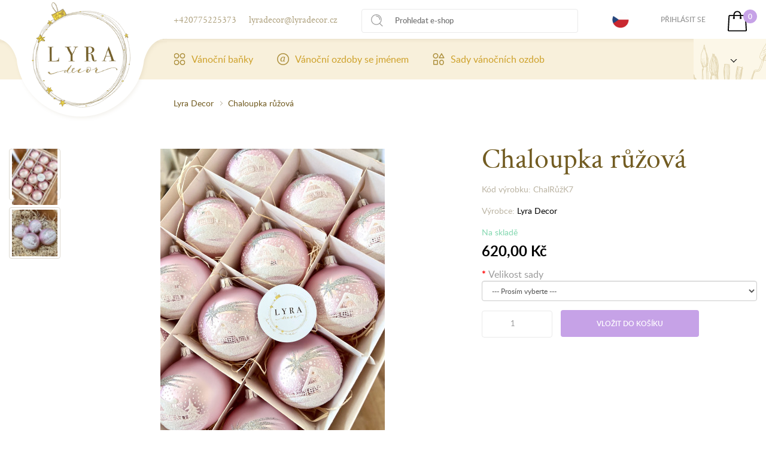

--- FILE ---
content_type: text/html; charset=utf-8
request_url: https://www.lyradecor.cz/chaloupka-ruzova-vanocni-ozdoba.html
body_size: 10553
content:
<!DOCTYPE html>
<!--[if IE]><![endif]-->
<!--[if IE 8 ]><html dir="ltr" lang="cs" class="ie8"><![endif]-->
<!--[if IE 9 ]><html dir="ltr" lang="cs" class="ie9"><![endif]-->
<!--[if (gt IE 9)|!(IE)]><!-->
<html dir="ltr" lang="cs">
<!--<![endif]-->
<head>
<meta charset="UTF-8" />
<meta content="width=device-width, initial-scale=1.0, shrink-to-fit=no" name="viewport">
<meta http-equiv="X-UA-Compatible" content="IE=edge">
<title>Chaloupka růžová | Vánoční ozdoby LYRA decor s.r.o</title>
<base href="https://www.lyradecor.cz/" />
<link rel="alternate" hreflang="cs-cz" href="https://www.lyradecor.cz/cs-cz/chaloupka-ruzova-vanocni-ozdoba.html" /><link rel="alternate" hreflang="sk-sk" href="https://www.lyradecor.cz/" /> 	
			

 
<meta name="robots" content="index"> 
			
<meta name="description" content="Chaloupka růžová - Nádherné skleněné ozdoby s motivem pohádkové chaloupky připomínají nejednomu z nás krásné zimy plné sněhu z dětství." />
<meta name="keywords" content="Chaloupka růžová,sady po 4ks, sady po 6ks chaloupka růžová sady chalRůž7 lyra decor chaloupka zimní sady ozdob 6ks chalRůž7 lyra decor chaloupka růžová chalrůž7 lyra decor" />
<meta name="robots" content="index,follow,archive">
    <meta name="author" content="LyraDecor - Vánoční ozdoby a baňky">
<script src="catalog/view/javascript/jquery/jquery-2.1.1.min.js" type="text/javascript"></script>
<link href="catalog/view/javascript/bootstrap/css/bootstrap.min.css" rel="stylesheet preload prefetch" as="style" type="text/css" crossorigin="anonymous"  media="screen" />
<link href="catalog/view/javascript/font-awesome/css/font-awesome.min.css" rel="stylesheet preload prefetch" as="style" type="text/css" crossorigin="anonymous"  />
<link href="//fonts.googleapis.com/css?family=Open+Sans:400,400i,300,700" rel="stylesheet preload prefetch" as="style" type="text/css" crossorigin="anonymous" />
<link href="catalog/view/theme/lyradecor/res/font.css" rel="stylesheet preload prefetch" as="style" type="text/css" crossorigin="anonymous" >
<link href="catalog/view/theme/lyradecor/res/stylesheet.css" rel="stylesheet preload prefetch" as="style" type="text/css" crossorigin="anonymous" >
<link href="catalog/view/theme/lyradecor/res/screen.css?2023" media="screen" rel="stylesheet" type="text/css">
<link href="catalog/view/theme/lyradecor/res/print.css" media="print" rel="stylesheet preload prefetch" as="style" type="text/css" crossorigin="anonymous" >

<link href="catalog/view/theme/lyradecor/res/apple-touch-icon.png" rel="apple-touch-icon" sizes="180x180">
<link href="catalog/view/theme/lyradecor/res/favicon-32x32.png" rel="icon" sizes="32x32" type="image/png">
<link href="catalog/view/theme/lyradecor/res/favicon-194x194.png" rel="icon" sizes="194x194" type="image/png">
<link href="catalog/view/theme/lyradecor/res/android-chrome-192x192.png" rel="icon" sizes="192x192" type="image/png">
<link href="catalog/view/theme/lyradecor/res/favicon-16x16.png" rel="icon" sizes="16x16" type="image/png">
<link href="catalog/view/theme/lyradecor/res/site.webmanifest" rel="manifest">
<link color="#5bbad5" href="catalog/view/theme/lyradecor/res/safari-pinned-tab.svg" rel="mask-icon">
<link href="catalog/view/theme/lyradecor/res/favicon.ico" rel="shortcut icon">
<meta content="#ffffff" name="msapplication-TileColor">
<meta content="catalog/view/theme/lyradecor/res/mstile-144x144.png" name="msapplication-TileImage">
<meta content="catalog/view/theme/lyradecor/res/browserconfig.xml" name="msapplication-config">
<meta content="#ffffff" name="theme-color">


<link href="catalog/view/javascript/jquery/magnific/magnific-popup.css" rel="stylesheet preload prefetch" as="style" type="text/css" crossorigin="anonymous"  media="screen" />
<link href="catalog/view/javascript/jquery/datetimepicker/bootstrap-datetimepicker.min.css" rel="stylesheet preload prefetch" as="style" type="text/css" crossorigin="anonymous"  media="screen" />
<script src="catalog/view/javascript/jquery/magnific/jquery.magnific-popup.min.js" type="text/javascript"></script>
<script src="catalog/view/javascript/jquery/datetimepicker/moment/moment.min.js" type="text/javascript"></script>
<script src="catalog/view/javascript/jquery/datetimepicker/moment/moment-with-locales.min.js" type="text/javascript"></script>
<script src="catalog/view/javascript/jquery/datetimepicker/bootstrap-datetimepicker.min.js" type="text/javascript"></script>
<script src="catalog/view/javascript/common.js" type="text/javascript"></script>

<link href="https://www.lyradecor.cz/cs-cz/chaloupka-ruzova-vanocni-ozdoba.html" rel="canonical" />
<link href="https://www.lyradecor.cz/image/catalog/favicon.png" rel="icon" />
<link href="https://plus.google.com/" rel="publisher" />
<!-- Matomo -->
<script type="text/javascript">
  var _paq = window._paq || [];
  /* tracker methods like "setCustomDimension" should be called before "trackPageView" */
  _paq.push(['trackPageView']);
  _paq.push(['enableLinkTracking']);
  (function() {
    var u="https://piwik.softpoint.cz/";
    _paq.push(['setTrackerUrl', u+'matomo.php']);
    _paq.push(['setSiteId', '15']);
    var d=document, g=d.createElement('script'), s=d.getElementsByTagName('script')[0];
    g.type='text/javascript'; g.async=true; g.defer=true; g.src=u+'matomo.js'; s.parentNode.insertBefore(g,s);
  })();
</script>
<!-- End Matomo Code -->
    <!-- Global site tag (gtag.js) - Google Ads: 825693705 --> <script async src="https://www.googletagmanager.com/gtag/js?id=AW-825693705"></script> <script> window.dataLayer = window.dataLayer || []; function gtag(){dataLayer.push(arguments);} gtag('js', new Date()); gtag('config', 'AW-825693705'); </script>

				
			<link rel="stylesheet" href="catalog/view/javascript/jquery.cluetip.css" type="text/css" />
			<script src="catalog/view/javascript/jquery.cluetip.js" type="text/javascript"></script>
			
			<script type="text/javascript">
				$(document).ready(function() {
				$('a.title').cluetip({splitTitle: '|'});
				  $('ol.rounded a:eq(0)').cluetip({splitTitle: '|', dropShadow: false, cluetipClass: 'rounded', showtitle: false});
				  $('ol.rounded a:eq(1)').cluetip({cluetipClass: 'rounded', dropShadow: false, showtitle: false, positionBy: 'mouse'});
				  $('ol.rounded a:eq(2)').cluetip({cluetipClass: 'rounded', dropShadow: false, showtitle: false, positionBy: 'bottomTop', topOffset: 70});
				  $('ol.rounded a:eq(3)').cluetip({cluetipClass: 'rounded', dropShadow: false, sticky: true, ajaxCache: false, arrows: true});
				  $('ol.rounded a:eq(4)').cluetip({cluetipClass: 'rounded', dropShadow: false});  
				});
			</script>
			

				
<meta property="og:type" content="product"/>
<meta property="og:title" content="Chaloupka růžová"/>
<meta property="og:image" content="https://www.lyradecor.cz/image/cache/catalog/Chaloupky/IMG_4008-1280x853.jpeg"/>
<meta property="og:url" content="https://www.lyradecor.cz/cs-cz/chaloupka-ruzova-vanocni-ozdoba.html"/>
<meta property="og:description" content="Chaloupka růžová - Nádherné skleněné ozdoby s motivem pohádkové chaloupky připomínají nejednomu z nás krásné zimy plné sněhu z dětství."/>
<meta property="product:price:amount" content="620,00"/>
<meta property="product:price:currency" content="CZK"/>
<meta name="twitter:card" content="product" />
<meta name="twitter:site" content="" />
<meta name="twitter:title" content="Chaloupka růžová" />
<meta name="twitter:description" content="Chaloupka růžová - Nádherné skleněné ozdoby s motivem pohádkové chaloupky připomínají nejednomu z nás krásné zimy plné sněhu z dětství." />
<meta name="twitter:image" content="https://www.lyradecor.cz/image/cache/catalog/Chaloupky/IMG_4008-1280x853.jpeg" />
<meta name="twitter:label1" content="Price">
<meta name="twitter:data1" content="620,00">
<meta name="twitter:label2" content="Currency">
<meta name="twitter:data2" content="CZK">
 

							
				<link href="catalog/view/javascript/live_search/live_search.css" rel="stylesheet preload prefetch" as="style" type="text/css" crossorigin="anonymous">
<script defer src="catalog/view/javascript/live_search/live_search.js"></script>
<script type="text/javascript"><!--
$(document).ready(function() {
var options = {"text_view_all_results":"   Zobrazit v\u0161echny v\u00fdsledky   ","text_empty":"\u017d\u00e1dn\u00fd v\u00fdrobek neodpov\u00edd\u00e1 po\u017eadovan\u00fdm krit\u00e9ri\u00edm!","module_live_search_show_image":"1","module_live_search_show_price":"1","module_live_search_show_description":"0","module_live_search_min_length":"3","module_live_search_show_add_button":"0"};
LiveSearchJs.init(options); 
});
//--></script>
</head>

			
<body>
<div class="page">
<div class="top">
  <div>
    <p class="contact"><a href="tel:00420775225373">+420775225373</a></p>
    <p class="contact"><a href="mailto:lyradecor@lyradecor.cz">lyradecor@lyradecor.cz</a></p>
      <form role="search" id="search"  type="get">
  <button type="button"></button><input placeholder="Prohledat e-shop" type="search"  name="search" value="">
</form>

    <ul class="lang">
                    <li><img src="image/flags/cs.png" width="28" height="28">
                <ul>
                    <li><a href="https://www.lyradecor.sk"><img src="image/flags/sk.png" width="28" height="28"></a></li>
                </ul>
            </li>
            </ul>
    <ul class="menu">
                  <li><a href="https://www.lyradecor.cz/cs-cz/login">Přihlásit se</a></li>
            </ul>
      <div id="cart">
  <p class="basket"><a href="https://www.lyradecor.cz/index.php?route=checkout/cart"><span id="cart-total">0</span></a></p>
</div>
  </div>
</div>
  <header role="banner">
    <div>
      <p class="logo" title="Chaloupka růžová | Vánoční ozdoby LYRA decor s.r.o"><a href="https://www.lyradecor.cz/cs-cz/" title="Chaloupka růžová | Vánoční ozdoby LYRA decor s.r.o"><img src="https://www.lyradecor.cz/image/catalog/lyra-decor.png" title="Chaloupka růžová | Vánoční ozdoby LYRA decor s.r.o" alt="Chaloupka růžová | Vánoční ozdoby LYRA decor s.r.o" height="176" width="165" class="img-responsive" /></a></p>
        <nav role="navigation">
  <a href="menu.html"></a>
  <ol>
                            <li class="has-sub "><a href="https://www.lyradecor.cz/cs-cz/vanocni-banky/" title="Vánoční baňky"><img alt="Vánoční baňky" height="20" src="data/vanocni-banky.svg" width="20">Vánoční baňky</a>
              <div style="background-image: url('data/bg.png');">
                <div>
                  <div>
                                          <p>Název kategorie</p>
                    <ul>
                                                  <li><a href="https://www.lyradecor.cz/cs-cz/vanocni-banky/koule-7-cm/" title="Vánoční koule 7 cm ">Vánoční koule 7 cm </a></li>
                                                  <li><a href="https://www.lyradecor.cz/cs-cz/vanocni-banky/koule-10-cm/" title="Vánoční koule 10 cm">Vánoční koule 10 cm</a></li>
                                                  <li><a href="https://www.lyradecor.cz/cs-cz/vanocni-banky/zvonky-8cm/" title="Vánoční zvonky">Vánoční zvonky</a></li>
                                                  <li><a href="https://www.lyradecor.cz/cs-cz/vanocni-banky/rakety/" title="Vánoční rakety">Vánoční rakety</a></li>
                                                  <li><a href="https://www.lyradecor.cz/cs-cz/vanocni-banky/olivy/" title="Vánoční olivy">Vánoční olivy</a></li>
                                                  <li><a href="https://www.lyradecor.cz/cs-cz/vanocni-banky/srdce-7,5-cm/" title="Vánoční srdce">Vánoční srdce</a></li>
                                                  <li><a href="https://www.lyradecor.cz/cs-cz/vanocni-banky/figurky/" title="Vánoční figurky na stromeček">Vánoční figurky na stromeček</a></li>
                                                  <li><a href="https://www.lyradecor.cz/cs-cz/vanocni-banky/spice/" title="Vánoční špice na stromeček">Vánoční špice na stromeček</a></li>
                                            </ul>
                                        </div>
                </div>
              </div>
            </li>
                                      <li class="has-sub "><a href="https://www.lyradecor.cz/cs-cz/ozdoby-se-jmenem/" title="Vánoční ozdoby se jménem"><img alt="Vánoční ozdoby se jménem" height="20" src="data/ozdoby-se-jmenem.svg" width="20">Vánoční ozdoby se jménem</a>
              <div style="background-image: url('data/bg.png');">
                <div>
                  <div>
                                          <p>Název kategorie</p>
                    <ul>
                                                  <li><a href="https://www.lyradecor.cz/cs-cz/ozdoby-se-jmenem/ozdoby-7cm-se-jmenem/" title="Vánoční koule 7 cm se jménem ">Vánoční koule 7 cm se jménem </a></li>
                                                  <li><a href="https://www.lyradecor.cz/cs-cz/ozdoby-se-jmenem/ozdoby-10cm-se-jmenem/" title="Vánoční koule 10 cm se jménem">Vánoční koule 10 cm se jménem</a></li>
                                                  <li><a href="https://www.lyradecor.cz/cs-cz/ozdoby-se-jmenem/figurky-a-srdce-se-jmenem/" title="Figurky a srdce se jménem">Figurky a srdce se jménem</a></li>
                                            </ul>
                                        </div>
                </div>
              </div>
            </li>
                                      <li ><a href="https://www.lyradecor.cz/cs-cz/sady-vanocnich-ozdob/" title="Sady vánočních ozdob"><img alt="Sady vánočních ozdob" height="20" src="data/sady-vanocnich-ozdob.svg" width="20">Sady vánočních ozdob</a></li>
                  </ol>
</nav>

    </div>

              <div class="about-brief active">
            <p class="title"><a href="" title="Lyra Decor"><span>Společnost Lyra Decor</span></a></p>
          <div class="more">
            <ul>
                                  <li><a href="https://www.lyradecor.cz/cs-cz/jak-vypada-nase-dilna" title="Jak vypadá naše dílna?">Jak vypadá naše dílna?</a></li>
                                  <li><a href="https://www.lyradecor.cz/cs-cz/kde-nas-najdete" title="Kde nás najdete?">Kde nás najdete?</a></li>
                                  <li><a href="https://www.lyradecor.cz/cs-cz/kdo-jsme-a-co-vyrabime" title="Kdo jsme a co vyrábíme?">Kdo jsme a co vyrábíme?</a></li>
                            </ul>
          </div>
        </div>
        </header>
  <main class="product-detail">

<script type="application/ld+json">
[
  {
    "@context": "http:\/\/schema.org",
    "@type": "Product",
    "name": "Chaloupka růžová",
    "description": "Chaloupka růžov&aacute;NOV&Aacute; BARVA - jemn&aacute; růžov&aacute;N&aacute;dhern&eacute; skleněn&eacute; ozdoby s motivem poh&aacute;dkov&eacute; chaloupky připom&iacute;naj&iacute; nejednomu z n&aacute;s kr&aacute;sn&eacute; zimy pln&eacute; sněhu z dětstv&iacute;. Něžn&yacute; motiv navod&iacute; př&iacute;jemnou sv&aacute;tečn&iacute; atmost&eacute;fu.Sada obsahuje 4 nebo 6 kusů koul&iacute; o průměru 7 cm.Cel&yacute; proces v&yacute;roby je v&yacute;hradně ručn&iacute; pr&aacute;ce, od fouk&aacute;n&iacute;, přes zdoben&iacute; až po doručen&iacute; k V&aacute;m.",
    "image": "https://www.lyradecor.cz/image/cache/catalog/Chaloupky/IMG_4008-1280x853.jpeg",
    "offers": {
      "@type": "http:\/\/schema.org\/Offer",
      "availability": "http:\/\/schema.org\/InStock",
      "price": "620.00",
      "priceCurrency": "CZK",
      "itemCondition": "http:\/\/schema.org\/NewCondition",
      "priceValidUntil": "2027-01-24",
      "url": "https://www.lyradecor.cz/cs-cz/chaloupka-ruzova-vanocni-ozdoba.html",
      "seller": {
        "@type": "Organization",
        "name": "LYRA decor s.r.o."
      }
    },
        "brand": "Lyra Decor",
    "sku": "ChalRůžK7"
  }
]
</script>

<div class="path">
    <ul>
                    <li><a href="https://www.lyradecor.cz/cs-cz/">Lyra Decor</a></li>
                    <li><a href="https://www.lyradecor.cz/cs-cz/chaloupka-ruzova-vanocni-ozdoba.html">Chaloupka růžová</a></li>
            </ul>
</div>

<div class="product-detail">
    


        <div class="product-images">
            <ul class="thumbnails">

                                    <li><a data-lightbox="image" href="https://www.lyradecor.cz/image/cache/catalog/Chaloupky/IMG_4012-1280x853.jpeg" title="Chaloupka růžová"> <img src="https://www.lyradecor.cz/image/cache/catalog/Chaloupky/IMG_4012-74x74.jpeg" title="Chaloupka růžová" height="64" width="76" alt="Chaloupka růžová" /></a></li>
                                    <li><a data-lightbox="image" href="https://www.lyradecor.cz/image/cache/catalog/Chaloupky/IMG_2226-1280x853.jpg" title="Chaloupka růžová"> <img src="https://www.lyradecor.cz/image/cache/catalog/Chaloupky/IMG_2226-74x74.jpg" title="Chaloupka růžová" height="64" width="76" alt="Chaloupka růžová" /></a></li>
                
        </ul>
                    <p class="image"><a data-lightbox="image" href="https://www.lyradecor.cz/image/cache/catalog/Chaloupky/IMG_4008-1280x853.jpeg" title="Chaloupka růžová"><img src="https://www.lyradecor.cz/image/cache/catalog/Chaloupky/IMG_4008-500x500.jpeg" width="375" height="500" title="Chaloupka růžová" alt="Chaloupka růžová"></a></p>
        </div>
    
    <div class="product-data">

			
				
				 
				<span itemscope itemtype="http://schema.org/BreadcrumbList">
				 				<span itemprop="itemListElement" itemscope itemtype="http://schema.org/ListItem">
					<a itemprop="item" href="https://www.lyradecor.cz/cs-cz/" alt="Lyra Decor"><meta itemprop="name" content="Lyra Decor" ></a>
					<meta itemprop="position" content="0" />
				</span>
				
				   				<span itemprop="itemListElement" itemscope itemtype="http://schema.org/ListItem">
					<a itemprop="item" href="https://www.lyradecor.cz/cs-cz/vanocni-banky/" alt="Vánoční baňky"><meta itemprop="name" content="Vánoční baňky" ></a>
					<meta itemprop="position" content="1" />
				</span>
				
				   </span>  				
				
				
								
				<span itemscope itemtype="http://schema.org/Product">
								<meta itemprop="url" content="https://www.lyradecor.cz/cs-cz/chaloupka-ruzova-vanocni-ozdoba.html" >
				<meta itemprop="name" content="Chaloupka růžová" >
				<meta itemprop="model" content="ChalRůžK7" >
				<meta itemprop="manufacturer" content="Lyra Decor" >
				<meta itemprop="brand" content="Lyra Decor" >
				<meta itemprop="sku" content="230" >
				<meta itemprop="mpn" content="230" >
				<meta itemprop="description" content="Chaloupka růžová - Nádherné skleněné ozdoby s motivem pohádkové chaloupky připomínají nejednomu z nás krásné zimy plné sněhu z dětství." >
				
				 
				<meta itemprop="image" content="https://www.lyradecor.cz/image/cache/catalog/Chaloupky/IMG_4008-500x500.jpeg" >
				 
				
				 				<meta itemprop="image" content="https://www.lyradecor.cz/image/cache/catalog/Chaloupky/IMG_4012-74x74.jpeg" >
								<meta itemprop="image" content="https://www.lyradecor.cz/image/cache/catalog/Chaloupky/IMG_2226-74x74.jpg" >
				  
				
				 
				<span itemprop="offers" itemscope itemtype="http://schema.org/Offer">
				<meta itemprop="price" content="620.00" />
				<meta itemprop="priceCurrency" content="CZK" />
				<meta itemprop="priceValidUntil" content="2099-12-31" />				
				<link itemprop="availability" href="http://schema.org/InStock" />
				<meta itemprop="url" content="https://www.lyradecor.cz/cs-cz/chaloupka-ruzova-vanocni-ozdoba.html" >
				</span>
				 
				
				 
				
				</span>
				
				 
            
			
        <h1>Chaloupka růžová</h1>

                    <p class="image"><a data-lightbox="image" href="https://www.lyradecor.cz/image/cache/catalog/Chaloupky/IMG_4008-1280x853.jpeg" title="Chaloupka růžová"><img src="https://www.lyradecor.cz/image/cache/catalog/Chaloupky/IMG_4008-500x500.jpeg" width="375" height="500" title="Chaloupka růžová" alt="Chaloupka růžová"></a></p>
                            <ul class="thumbnails">

                                    <li><a data-lightbox="image" href="https://www.lyradecor.cz/image/cache/catalog/Chaloupky/IMG_4012-1280x853.jpeg" title="Chaloupka růžová"> <img src="https://www.lyradecor.cz/image/cache/catalog/Chaloupky/IMG_4012-74x74.jpeg" title="Chaloupka růžová" height="64" width="76" alt="Chaloupka růžová" /></a></li>
                                    <li><a data-lightbox="image" href="https://www.lyradecor.cz/image/cache/catalog/Chaloupky/IMG_2226-1280x853.jpg" title="Chaloupka růžová"> <img src="https://www.lyradecor.cz/image/cache/catalog/Chaloupky/IMG_2226-74x74.jpg" title="Chaloupka růžová" height="64" width="76" alt="Chaloupka růžová" /></a></li>
                
            </ul>
        

        <p class="id">Kód výrobku: ChalRůžK7</p>
                <p class="id">Výrobce: <a href="https://www.lyradecor.cz/cs-cz/lyra-decor-cs-cz/">Lyra Decor</a></p>
                

        <p class="availabity in-stock ">Na skladě</p>
                                        <p class="price">620,00 Kč</p>
                                                        


        <div id="product">

            <form action="" method="">

                            <hr>

                                                            <div class="form-group required ">
                            <label class="control-label" for="input-option219">Velikost sady</label>
                            <select name="option[219]" id="input-option219" class="form-control">
                                <option value=""> --- Prosím vyberte --- </option>
                                                                    <option value="320">sada po 4ks
                                         </option>
                                                                    <option value="321">sada po 6ks
                                                                                    (+310,00 Kč)
                                         </option>
                                                            </select>
                        </div>
                                                                                                                                                                                                                            

                <input max="100" min="1" step="1" type="number" name="quantity" value="1" size="2" id="input-quantity" >
                <input type="hidden" name="product_id" value="230" />

                <button type="button" id="button-cart" data-loading-text="Načítám..." >Vložit do košíku</button>
            </form>

            
            </div>


    </div>




    <div class="product-description">
        <h2>Chaloupka růžová</h2><p style="font-family: Arial, sans-serif; font-size: 12px;"><span style="font-size: 14px;"><b><font color="#ff0000">NOVÁ BARVA - jemná růžová</font></b></span></p><p style="font-family: Arial, sans-serif; font-size: 12px;"><span style="font-size: 14px;">Nádherné skleněné ozdoby s motivem pohádkové chaloupky připomínají nejednomu z nás krásné zimy plné sněhu z dětství. Něžný motiv navodí příjemnou sváteční atmostéfu.</span><br></p><p style="font-family: Arial, sans-serif; font-size: 12px;"><span style="font-size: medium;"><br><span style="font-size: 14px;">Sada obsahuje 4 nebo 6 kusů koulí o průměru 7 cm.</span><br><br><span style="font-size: 14px;">Celý proces výroby je výhradně ruční práce, od foukání, přes zdobení až po doručení k Vám.</span></span></p>

                        <table class="table table-bordered">
                                            <thead>
                        <tr>
                            <td colspan="2"><strong>Ozdoby</strong></td>
                        </tr>
                        </thead>
                        <tbody>
                                                    <tr>
                                <td>sada po 4ks</td>
                                <td>Jedná se o 7cm velkou skleněnou ozdobu.
Sada obsahuje 4 ks.</td>
                            </tr>
                                                    <tr>
                                <td>sada po 6ks</td>
                                <td>Jedná se o 7cm velkou skleněnou ozdobu.
Sada obsahuje 6 ks.</td>
                            </tr>
                                                </tbody>
                                    </table>
        
                    <p>Tagy:
                                     <a href="https://www.lyradecor.cz/cs-cz/tags/chaloupka">chaloupka</a>,
                                                         <a href="https://www.lyradecor.cz/cs-cz/tags/růžová">růžová</a>,
                                                         <a href="https://www.lyradecor.cz/cs-cz/tags/růžový">růžový</a>,
                                                         <a href="https://www.lyradecor.cz/cs-cz/tags/růžové">růžové</a>,
                                                         <a href="https://www.lyradecor.cz/cs-cz/tags/sady">sady</a>,
                                                         <a href="https://www.lyradecor.cz/cs-cz/tags/chalupa">chalupa</a>,
                                                         <a href="https://www.lyradecor.cz/cs-cz/tags/koule 7cm">koule 7cm</a>                                      <a href=""></a>                  </p>
        
                    <div class="rating">
                <!-- AddThis Button BEGIN -->
                <div class="addthis_toolbox addthis_default_style" data-url="https://www.lyradecor.cz/cs-cz/chaloupka-ruzova-vanocni-ozdoba.html"><a class="addthis_button_facebook_like" fb:like:layout="button_count"></a> <a class="addthis_button_tweet"></a> <a class="addthis_button_pinterest_pinit"></a> <a class="addthis_counter addthis_pill_style"></a></div>
                <script type="text/javascript" src="//s7.addthis.com/js/300/addthis_widget.js#pubid=ra-515eeaf54693130e"></script>
                <!-- AddThis Button END -->
            </div>
            </div>
    <div class="product-rating-review">
        <div id="review"></div>
    </div>


    <div class="modal fade" id="ratingModal" tabindex="-1" role="dialog" aria-labelledby="ratingModalLabel" aria-hidden="true">
        <div class="modal-dialog modal-lg" role="document" style="z-index: 1100;">
            <div class="modal-content">

                <div class="modal-body">
                    <button type="button" class="close" data-dismiss="modal" aria-label="Close">
                        <span aria-hidden="true">&times;</span>
                    </button>
                    <form class="form-horizontal" id="form-review">
                        <h2>Napsat recenzi</h2>
                                                    <div class="form-group required">
                                <div class="col-sm-12">
                                    <label class="control-label" for="input-name">Vaše jméno</label>
                                    <input type="text" name="name" value="" id="input-name" class="form-control" />
                                </div>
                            </div>
                            <div class="form-group required">
                                <div class="col-sm-12">
                                    <label class="control-label" for="input-review">Vaše recenze</label>
                                    <textarea name="text" rows="5" id="input-review" class="form-control"></textarea>
                                </div>
                            </div>
                            <div class="form-group required">
                                <div class="col-sm-12">
                                    <label class="control-label">Hodnocení</label>
                                    &nbsp;&nbsp;&nbsp; Špatný&nbsp;
                                    <input type="radio" name="rating" value="1" />
                                    &nbsp;
                                    <input type="radio" name="rating" value="2" />
                                    &nbsp;
                                    <input type="radio" name="rating" value="3" />
                                    &nbsp;
                                    <input type="radio" name="rating" value="4" />
                                    &nbsp;
                                    <input type="radio" name="rating" value="5" />
                                    &nbsp;Dobrý</div>
                            </div>
                            <script src="//www.google.com/recaptcha/api.js" type="text/javascript"></script>
<fieldset>
  <div class="form-group required">    <div class="col-sm-10">
      <div class="g-recaptcha" data-sitekey="6Le1rdgZAAAAAMhoxBKc_MgtUWF_W1WZd3H3jXA7"></div>
      </div>
    </div>
</fieldset>

                            <div class="buttons clearfix">
                                <div class="pull-right">
                                    <button type="button" id="button-review" data-loading-text="Načítám..." class="btn btn-primary">Pokračovat</button>
                                </div>
                            </div>
                                            </form>
                </div>
            </div>
        </div>
    </div>

              <div class="products-list slider">
      <h2>Podobné ozdoby</h2>
      <div>                     <div class="product-item">
                <span class="img">
                                    <a href="https://www.lyradecor.cz/cs-cz/kostelik-svetle-modry-vanocni-ozdoba.html" title="Kostelík světle modrý"><img src="https://www.lyradecor.cz/image/cache/catalog/kostelik-svetle-modry-sady-ozdob-po-6ks-ozdoba-banka-8-300x246.JPG" alt="Kostelík světle modrý" title="Kostelík světle modrý" width="220" height="246"></a>
                                    </span>
                <p class="tags">
                                                                <span style="color: rgb(188,181,164);">Není skladem</span>
                    </p>
                <h3><a href="https://www.lyradecor.cz/cs-cz/kostelik-svetle-modry-vanocni-ozdoba.html" title="Kostelík světle modrý">Kostelík světle modrý</a></h3>
                                    <p class="price">
                                                    620,00 Kč
                        
                    </p>
                                <button type="button" onclick="cart.add('8');">Koupit</button>
            </div>
                            <div class="product-item">
                <span class="img">
                                    <a href="https://www.lyradecor.cz/cs-cz/kostelik-cerveny-vanocni-ozdoba.html" title="Kostelík červený"><img src="https://www.lyradecor.cz/image/cache/catalog/kostelik-cerveny-sady-ozdob-po-6ks-ozdoba-banka-11-300x246.JPG" alt="Kostelík červený" title="Kostelík červený" width="215" height="246"></a>
                                    </span>
                <p class="tags">
                                                                <span style="color: rgb(133,216,117);">Na skladě</span>
                    </p>
                <h3><a href="https://www.lyradecor.cz/cs-cz/kostelik-cerveny-vanocni-ozdoba.html" title="Kostelík červený">Kostelík červený</a></h3>
                                    <p class="price">
                                                    620,00 Kč
                        
                    </p>
                                <button type="button" onclick="cart.add('11');">Koupit</button>
            </div>
                            <div class="product-item">
                <span class="img">
                                    <a href="https://www.lyradecor.cz/cs-cz/kostelik-zlaty-vanocni-ozdoba.html" title="Kostelík zlatý"><img src="https://www.lyradecor.cz/image/cache/catalog/kostelik-zlaty-sady-ozdob-po-6ks-ozdoba-banka-12-300x246.jpg" alt="Kostelík zlatý" title="Kostelík zlatý" width="252" height="245"></a>
                                    </span>
                <p class="tags">
                                                                <span style="color: rgb(188,181,164);">Není skladem</span>
                    </p>
                <h3><a href="https://www.lyradecor.cz/cs-cz/kostelik-zlaty-vanocni-ozdoba.html" title="Kostelík zlatý">Kostelík zlatý</a></h3>
                                    <p class="price">
                                                    620,00 Kč
                        
                    </p>
                                <button type="button" onclick="cart.add('12');">Koupit</button>
            </div>
                            <div class="product-item">
                <span class="img">
                                    <a href="https://www.lyradecor.cz/cs-cz/kostelik-ruzovy-vanocni-ozdoba.html" title="Kostelík růžový"><img src="https://www.lyradecor.cz/image/cache/catalog/Chaloupky/IMG_2232-300x246.jpeg" alt="Kostelík růžový" title="Kostelík růžový" width="184" height="246"></a>
                                    </span>
                <p class="tags">
                                                                <span style="color: rgb(133,216,117);">Na skladě</span>
                    </p>
                <h3><a href="https://www.lyradecor.cz/cs-cz/kostelik-ruzovy-vanocni-ozdoba.html" title="Kostelík růžový">Kostelík růžový</a></h3>
                                    <p class="price">
                                                    620,00 Kč
                        
                    </p>
                                <button type="button" onclick="cart.add('16');">Koupit</button>
            </div>
                            <div class="product-item">
                <span class="img">
                                    <a href="https://www.lyradecor.cz/cs-cz/kostelik-svetle-fialova-vanocni-ozdoba.html" title="Kostelík fialový"><img src="https://www.lyradecor.cz/image/cache/catalog/Chaloupky/IMG_4299-300x246.jpeg" alt="Kostelík fialový" title="Kostelík fialový" width="183" height="246"></a>
                                    </span>
                <p class="tags">
                                                                <span style="color: rgb(133,216,117);">Na skladě</span>
                    </p>
                <h3><a href="https://www.lyradecor.cz/cs-cz/kostelik-svetle-fialova-vanocni-ozdoba.html" title="Kostelík fialový">Kostelík fialový</a></h3>
                                    <p class="price">
                                                    620,00 Kč
                        
                    </p>
                                <button type="button" onclick="cart.add('57');">Koupit</button>
            </div>
                            <div class="product-item">
                <span class="img">
                                    <a href="https://www.lyradecor.cz/cs-cz/ledova-vesnicka-vanocni-ozdoba.html" title="Ledová vesnička"><img src="https://www.lyradecor.cz/image/cache/catalog/Ledová vesnička/ledova-vesnicka-sady-ozdob-po-6ks-ozdoba-banka-a2279-300x246.jpg" alt="Ledová vesnička" title="Ledová vesnička" width="268" height="246"></a>
                                    </span>
                <p class="tags">
                                                                <span style="color: rgb(133,216,117);">Na skladě</span>
                    </p>
                <h3><a href="https://www.lyradecor.cz/cs-cz/ledova-vesnicka-vanocni-ozdoba.html" title="Ledová vesnička">Ledová vesnička</a></h3>
                                    <p class="price">
                                                    796,00 Kč
                        
                    </p>
                                <button type="button" onclick="cart.add('82');">Koupit</button>
            </div>
                            <div class="product-item">
                <span class="img">
                                    <a href="https://www.lyradecor.cz/cs-cz/kostel-10cm-se-jmenem-svetle-modry-vanocni-ozdoba.html" title="Kostel 10cm se jménem, světle modrý"><img src="https://www.lyradecor.cz/image/cache/catalog/Ozdoby se jménem/10cm se jménem/kostel-10cm-se-jmenem-svetle-modry-ozdoby-se-jmenem-ozdoba-banka-151-300x246.JPG" alt="Kostel 10cm se jménem, světle modrý" title="Kostel 10cm se jménem, světle modrý" width="274" height="246"></a>
                                    </span>
                <p class="tags">
                                                                <span style="color: rgb(188,181,164);">Není skladem</span>
                    </p>
                <h3><a href="https://www.lyradecor.cz/cs-cz/kostel-10cm-se-jmenem-svetle-modry-vanocni-ozdoba.html" title="Kostel 10cm se jménem, světle modrý">Kostel 10cm se jménem, světle modrý</a></h3>
                                    <p class="price">
                                                    335,00 Kč
                        
                    </p>
                                <button type="button" onclick="cart.add('151');">Koupit</button>
            </div>
                            <div class="product-item">
                <span class="img">
                                    <a href="https://www.lyradecor.cz/cs-cz/chaloupka-bila-2111631139-vanocni-ozdoba.html" title="Chaloupka bílá"><img src="https://www.lyradecor.cz/image/cache/catalog/Chaloupky/chaloupka-se-jmenem-bila-ozdoby-se-jmenem-ozdoba-banka-a2377-300x246.JPG" alt="Chaloupka bílá" title="Chaloupka bílá" width="300" height="199"></a>
                                    </span>
                <p class="tags">
                                                                <span style="color: rgb(133,216,117);">Na skladě</span>
                    </p>
                <h3><a href="https://www.lyradecor.cz/cs-cz/chaloupka-bila-2111631139-vanocni-ozdoba.html" title="Chaloupka bílá">Chaloupka bílá</a></h3>
                                    <p class="price">
                                                    620,00 Kč
                        
                    </p>
                                <button type="button" onclick="cart.add('226');">Koupit</button>
            </div>
                            <div class="product-item">
                <span class="img">
                                    <a href="https://www.lyradecor.cz/cs-cz/chaloupka-zlata-vanocni-ozdoba.html" title="Chaloupka zlatá"><img src="https://www.lyradecor.cz/image/cache/catalog/Chaloupky/IMG_4003-300x246.jpeg" alt="Chaloupka zlatá" title="Chaloupka zlatá" width="184" height="246"></a>
                                    </span>
                <p class="tags">
                                                                <span style="color: rgb(133,216,117);">Na skladě</span>
                    </p>
                <h3><a href="https://www.lyradecor.cz/cs-cz/chaloupka-zlata-vanocni-ozdoba.html" title="Chaloupka zlatá">Chaloupka zlatá</a></h3>
                                    <p class="price">
                                                    620,00 Kč
                        
                    </p>
                                <button type="button" onclick="cart.add('227');">Koupit</button>
            </div>
                            <div class="product-item">
                <span class="img">
                                    <a href="https://www.lyradecor.cz/cs-cz/chaloupka-bordo-vanocni-ozdoba.html" title="Chaloupka bordó"><img src="https://www.lyradecor.cz/image/cache/catalog/Chaloupky/chaloupka-se-jmenem-bordo-ozdoby-se-jmenem-ozdoba-banka-a2309-300x246.JPG" alt="Chaloupka bordó" title="Chaloupka bordó" width="300" height="199"></a>
                                    </span>
                <p class="tags">
                                                                <span style="color: rgb(133,216,117);">Na skladě</span>
                    </p>
                <h3><a href="https://www.lyradecor.cz/cs-cz/chaloupka-bordo-vanocni-ozdoba.html" title="Chaloupka bordó">Chaloupka bordó</a></h3>
                                    <p class="price">
                                                    620,00 Kč
                        
                    </p>
                                <button type="button" onclick="cart.add('229');">Koupit</button>
            </div>
                            <div class="product-item">
                <span class="img">
                                    <a href="https://www.lyradecor.cz/cs-cz/chaloupka-svetle-modra-vanocni-ozdoba.html" title="Chaloupka světle modrá"><img src="https://www.lyradecor.cz/image/cache/catalog/Chaloupky/chaloupka-se-jmenem-svetle-modra-ozdoby-se-jmenem-ozdoba-banka-a2303-300x246.JPG" alt="Chaloupka světle modrá" title="Chaloupka světle modrá" width="300" height="199"></a>
                                    </span>
                <p class="tags">
                                                                <span style="color: rgb(133,216,117);">Na skladě</span>
                    </p>
                <h3><a href="https://www.lyradecor.cz/cs-cz/chaloupka-svetle-modra-vanocni-ozdoba.html" title="Chaloupka světle modrá">Chaloupka světle modrá</a></h3>
                                    <p class="price">
                                                    620,00 Kč
                        
                    </p>
                                <button type="button" onclick="cart.add('232');">Koupit</button>
            </div>
                            <div class="product-item">
                <span class="img">
                                    <a href="https://www.lyradecor.cz/cs-cz/kostel-10cm-se-jmenem-tmave-modry-vanocni-ozdoba.html" title="Kostel 10cm se jménem, tmavě modrý"><img src="https://www.lyradecor.cz/image/cache/catalog/10cm se jmenem i bez/kostel-10cm-se-jmenem-tmave-modry-ozdoby-se-jmenem-ozdoba-banka-296-300x246.jpeg" alt="Kostel 10cm se jménem, tmavě modrý" title="Kostel 10cm se jménem, tmavě modrý" width="300" height="225"></a>
                                    </span>
                <p class="tags">
                                                                <span style="color: rgb(188,181,164);">Není skladem</span>
                    </p>
                <h3><a href="https://www.lyradecor.cz/cs-cz/kostel-10cm-se-jmenem-tmave-modry-vanocni-ozdoba.html" title="Kostel 10cm se jménem, tmavě modrý">Kostel 10cm se jménem, tmavě modrý</a></h3>
                                    <p class="price">
                                                    335,00 Kč
                        
                    </p>
                                <button type="button" onclick="cart.add('296');">Koupit</button>
            </div>
                            <div class="product-item">
                <span class="img">
                                    <a href="https://www.lyradecor.cz/index.php?route=product/product&amp;product_id=614" title="Hvězdičky starorůžová"><img src="https://www.lyradecor.cz/image/cache/catalog/Hvězdičky/IMG_5405-300x246.jpg" alt="Hvězdičky starorůžová" title="Hvězdičky starorůžová" width="167" height="246"></a>
                                    </span>
                <p class="tags">
                                                                <span style="color: rgb(133,216,117);">Na skladě</span>
                    </p>
                <h3><a href="https://www.lyradecor.cz/index.php?route=product/product&amp;product_id=614" title="Hvězdičky starorůžová">Hvězdičky starorůžová</a></h3>
                                    <p class="price">
                                                    540,00 Kč
                        
                    </p>
                                <button type="button" onclick="cart.add('614');">Koupit</button>
            </div>
                            <div class="product-item">
                <span class="img">
                                    <a href="https://www.lyradecor.cz/index.php?route=product/product&amp;product_id=684" title="Sněhulák 10cm se jménem, růžový"><img src="https://www.lyradecor.cz/image/cache/catalog/10cm se jmenem i bez/IMG_2967 2-300x246.jpeg" alt="Sněhulák 10cm se jménem, růžový" title="Sněhulák 10cm se jménem, růžový" width="246" height="246"></a>
                                    </span>
                <p class="tags">
                                                                <span style="color: rgb(188,181,164);">Není skladem</span>
                    </p>
                <h3><a href="https://www.lyradecor.cz/index.php?route=product/product&amp;product_id=684" title="Sněhulák 10cm se jménem, růžový">Sněhulák 10cm se jménem, růžový</a></h3>
                                    <p class="price">
                                                    335,00 Kč
                        
                    </p>
                                <button type="button" onclick="cart.add('684');">Koupit</button>
            </div>
                            <div class="product-item">
                <span class="img">
                                    <a href="https://www.lyradecor.cz/index.php?route=product/product&amp;product_id=814" title="Sněhulák 10cm se jménem, tmavě fialový"><img src="https://www.lyradecor.cz/image/cache/catalog/10cm se jmenem i bez/IMG_0354-300x246.jpg" alt="Sněhulák 10cm se jménem, tmavě fialový" title="Sněhulák 10cm se jménem, tmavě fialový" width="198" height="246"></a>
                                    </span>
                <p class="tags">
                                                                <span style="color: rgb(188,181,164);">Není skladem</span>
                    </p>
                <h3><a href="https://www.lyradecor.cz/index.php?route=product/product&amp;product_id=814" title="Sněhulák 10cm se jménem, tmavě fialový">Sněhulák 10cm se jménem, tmavě fialový</a></h3>
                                    <p class="price">
                                                    335,00 Kč
                        
                    </p>
                                <button type="button" onclick="cart.add('814');">Koupit</button>
            </div>
                            <div class="product-item">
                <span class="img">
                                    <a href="https://www.lyradecor.cz/index.php?route=product/product&amp;product_id=843" title="Chaloupka růžová 10cm"><img src="https://www.lyradecor.cz/image/cache/catalog/Chaloupky/IMG_0719-300x246.jpg" alt="Chaloupka růžová 10cm" title="Chaloupka růžová 10cm" width="204" height="246"></a>
                                    </span>
                <p class="tags">
                                                                <span style="color: rgb(133,216,117);">Na skladě</span>
                    </p>
                <h3><a href="https://www.lyradecor.cz/index.php?route=product/product&amp;product_id=843" title="Chaloupka růžová 10cm">Chaloupka růžová 10cm</a></h3>
                                    <p class="price">
                                                    980,00 Kč
                        
                    </p>
                                <button type="button" onclick="cart.add('843');">Koupit</button>
            </div>
                      </div>
      </div>
        
      
</div>

<script type="text/javascript"><!--

    $("#ratingModal").appendTo("body");

$('select[name=\'recurring_id\'], input[name="quantity"]').change(function(){
	$.ajax({
		url: 'index.php?route=product/product/getRecurringDescription',
		type: 'post',
		data: $('input[name=\'product_id\'], input[name=\'quantity\'], select[name=\'recurring_id\']'),
		dataType: 'json',
		beforeSend: function() {
			$('#recurring-description').html('');
		},
		success: function(json) {
			$('.alert-dismissible, .text-danger').remove();

			if (json['success']) {
				$('#recurring-description').html(json['success']);
			}
		}
	});
});
//--></script>
<script type="text/javascript"><!--
$('#button-cart').on('click', function() {
	$.ajax({
		url: 'index.php?route=checkout/cart/add',
		type: 'post',
		data: $('#product input[type=\'text\'], #product input[type=\'hidden\'], #product input[type=\'radio\']:checked, #product input[type=\'checkbox\']:checked, #product select, #product textarea'),
		dataType: 'json',
		beforeSend: function() {
			$('#button-cart').button('loading');
		},
		complete: function() {
			$('#button-cart').button('reset');
		},
		success: function(json) {
			$('.alert-dismissible, .text-danger').remove();
			$('.form-group').removeClass('has-error');

			if (json['error']) {
				if (json['error']['option']) {
					for (i in json['error']['option']) {
						var element = $('#input-option' + i.replace('_', '-'));

						if (element.parent().hasClass('input-group')) {
							element.parent().after('<div class="text-danger">' + json['error']['option'][i] + '</div>');
						} else {
							element.after('<div class="text-danger">' + json['error']['option'][i] + '</div>');
						}
					}
				}

				if (json['error']['recurring']) {
					$('select[name=\'recurring_id\']').after('<div class="text-danger">' + json['error']['recurring'] + '</div>');
				}

				// Highlight any found errors
				$('.text-danger').parent().addClass('has-error');
			}

			if (json['success']) {
				$('.breadcrumb').after('<div class="alert alert-success alert-dismissible">' + json['success'] + '<button type="button" class="close" data-dismiss="alert">&times;</button></div>');

                $('#cart a').html('<span id="cart-total">' + json['cart_total_text'] + '</span>');

				$('html, body').animate({ scrollTop: 0 }, 'slow');

				$('#cart > ul').load('index.php?route=common/cart/info ul li');

                $('#cartModal .modal-body').html('<p class="img"><img src="' + json['thumb'] + '" alt="cart item" /></p><h3><a href="'+json['link']+'">'+json['name']+'</a></h3><p class="price">'+json['thisPrice']+'</p>');
                $('#cartModal').modal('show');
			}
		},
        error: function(xhr, ajaxOptions, thrownError) {
            alert(thrownError + "\r\n" + xhr.statusText + "\r\n" + xhr.responseText);
        }
	});
});
//--></script>
<script type="text/javascript"><!--
$('.date').datetimepicker({
	language: 'cs-cz',
	pickTime: false
});

$('.datetime').datetimepicker({
	language: 'cs-cz',
	pickDate: true,
	pickTime: true
});

$('.time').datetimepicker({
	language: 'cs-cz',
	pickDate: false
});

$('button[id^=\'button-upload\']').on('click', function() {
	var node = this;

	$('#form-upload').remove();

	$('body').prepend('<form enctype="multipart/form-data" id="form-upload" style="display: none;"><input type="file" name="file" /></form>');

	$('#form-upload input[name=\'file\']').trigger('click');

	if (typeof timer != 'undefined') {
    	clearInterval(timer);
	}

	timer = setInterval(function() {
		if ($('#form-upload input[name=\'file\']').val() != '') {
			clearInterval(timer);

			$.ajax({
				url: 'index.php?route=tool/upload',
				type: 'post',
				dataType: 'json',
				data: new FormData($('#form-upload')[0]),
				cache: false,
				contentType: false,
				processData: false,
				beforeSend: function() {
					$(node).button('loading');
				},
				complete: function() {
					$(node).button('reset');
				},
				success: function(json) {
					$('.text-danger').remove();

					if (json['error']) {
						$(node).parent().find('input').after('<div class="text-danger">' + json['error'] + '</div>');
					}

					if (json['success']) {
						alert(json['success']);

						$(node).parent().find('input').val(json['code']);
					}
				},
				error: function(xhr, ajaxOptions, thrownError) {
					alert(thrownError + "\r\n" + xhr.statusText + "\r\n" + xhr.responseText);
				}
			});
		}
	}, 500);
});
//--></script>
<script type="text/javascript"><!--
$('#review').delegate('.pagination a', 'click', function(e) {
    e.preventDefault();

    $('#review').fadeOut('slow');

    $('#review').load(this.href);

    $('#review').fadeIn('slow');
});

$('#review').load('index.php?route=product/product/review&product_id=230');

$('#button-review').on('click', function() {
	$.ajax({
		url: 'index.php?route=product/product/write&product_id=230',
		type: 'post',
		dataType: 'json',
		data: $("#form-review").serialize(),
		beforeSend: function() {
			$('#button-review').button('loading');
		},
		complete: function() {
			$('#button-review').button('reset');
		},
		success: function(json) {
			$('.alert-dismissible').remove();

			if (json['error']) {
				//$('#review').after('<div class="alert alert-danger alert-dismissible"><i class="fa fa-exclamation-circle"></i> ' + json['error'] + '</div>');
				$('#form-review').after('<div class="alert alert-danger alert-dismissible"><i class="fa fa-exclamation-circle"></i> ' + json['error'] + '</div>');
			}

			if (json['success']) {
				$('#review').after('<div class="alert alert-success alert-dismissible"><i class="fa fa-check-circle"></i> ' + json['success'] + '</div>');
				$('#form-review').after('<div class="alert alert-success alert-dismissible"><i class="fa fa-check-circle"></i> ' + json['success'] + '</div>');

				$('#ratingModal').modal('hide');
				$('input[name=\'name\']').val('');
				$('textarea[name=\'text\']').val('');
				$('input[name=\'rating\']:checked').prop('checked', false);
			}
		}
	});
});

$('#input-option69').keyup(function() {
    checkText();
});
$('#input-option69,#input-option70').on('change', function() {
    checkText();
})
    function checkText() {
        console.log($('#input-option70').val());
            var str = $('#input-option69').val().trim();
            var error = false;
            if((str.search(",")!=-1 || str.search(" ")!=-1) && $('#input-option70').val() != 122) {
                $("#twoNameNotification").remove();
                $("<div class=\"text-danger\" id=\"twoNameNotification\">Text obsahuje více slov! Zvolte prosím dvojjmenou variantu.</div>").insertAfter("#input-option70");
                $("#button-cart").attr('disabled', 'disabled');
                $('#input-option70').parent().addClass('has-error');
                error = true;
            }

            if(str.length > 40){
                $("#twoNameNotification2").remove();
                $("<div class=\"text-danger\" id=\"twoNameNotification2\">Text je příliš dlouhý!</div>").insertAfter("#input-option69");
                $("#button-cart").attr('disabled', 'disabled');
                $('#input-option69').parent().addClass('has-error');
                error = true;
            }

            if(!error){
                $("#twoNameNotification").remove();
                $("#twoNameNotification2").remove();
                $("#button-cart").removeAttr('disabled');
                $('#input-option70').parent().removeClass('has-error');
                $('#input-option69').parent().removeClass('has-error');
            }

    }
//--></script>
</main>
<footer>
  <aside role="complementary">
    <div>
      <div>
        <div class="menu">
          <div>
                          <p class="title">Informace o nákupu</p>
            <ul>
                                  <li><a href="https://www.lyradecor.cz/cs-cz/doprava.html">Doprava</a></li>
                                  <li><a href="https://www.lyradecor.cz/cs-cz/obchodni-podminky.html">Obchodní podmínky</a></li>
                                  <li><a href="https://www.lyradecor.cz/cs-cz/zarucni-podminky.html">Záruční podmínky</a></li>
                              <li><a href="https://www.lyradecor.cz/cs-cz/contact">Napište nám</a></li>
            </ul>
                        </div>
          <div>
                  <p class="title">Kategorie ozdob</p>
    <ul>
                  <li><a href="https://www.lyradecor.cz/cs-cz/vanocni-banky/" title="Vánoční baňky">Vánoční baňky</a></li>
                              <li><a href="https://www.lyradecor.cz/cs-cz/ozdoby-se-jmenem/" title="Vánoční ozdoby se jménem">Vánoční ozdoby se jménem</a></li>
                            </ul>
                <ul>
                              <li><a href="https://www.lyradecor.cz/cs-cz/sady-vanocnich-ozdob/" title="Sady vánočních ozdob">Sady vánočních ozdob</a></li>
                      </ul>

          </div>
        </div>
        <div class="info">
          <p class="copyright">(c) 2022 Lyra Decor</p>
          <p class="shippers"><img alt="Česká pošta" height="15" src="data/ceska-posta.png" width="105"><img alt="PPL" height="14" src="data/ppl.png" width="65"></p>
          <p class="cards"><img alt="VISA" height="20" src="data/visa.png" width="31"><img alt="Mastercard" height="20" src="data/mastercard.png" width="31"></p>
        </div>
      </div>
      <div class="collection-point">
        <div>
          <p class="title">Výdejní místo</p>
          <p class="address"><strong>Generála Hlaďo 160/29, Nový Jičín</strong><br>
            (prodejna květinářství Klos)</p>
          <p class="opening-hours">Pondělí - pátek
od 8:00 do 17:30 hodin</p>
          <p>Mimo uvedenou dobu a místo si zboží můžete vyzvednout po telefonické domluvě</p>
          <p class="contact"><a href="tel:00420775225373">+420775225373</a><a href="mailto:lyradecor@lyradecor.cz">lyradecor@lyradecor.cz</a></p>
        </div>
        <p class="map"><a href="https://g.page/Lyradecor?share" target="_blank"><img alt="Mapa výrobny baněk" height="330" src="data/mapa.png" width="560"></a></p>
      </div>
    </div>
  </aside>
</footer>
</div>



<script src="catalog/view/theme/lyradecor/res/jquery-plugins.js"></script>
<script src="catalog/view/javascript/bootstrap/js/bootstrap.min.js" type="text/javascript"></script>
<script src="catalog/view/theme/lyradecor/res/js.js"></script>

<div class="modal fade" id="cartModal" tabindex="-1" role="dialog" aria-labelledby="myModalLabel">
  <div class="vertical-alignment-helper">
    <div class="modal-dialog vertical-align-center" role="document">
      <div class="modal-content">
        <div class="modal-header">
          <button type="button" class="close" data-dismiss="modal" aria-label="Close"><span aria-hidden="true">&times;</span></button>
          <h4 class="modal-title text-center" id="myModalLabel">Právě jste vložili do košíku</h4>
        </div>
        <div class="modal-body text-center">
        </div>
        <div class="modal-footer">
          <div class="col-md-6 text-left">
            <button type="button" class="btn btn-default" data-dismiss="modal"><i class="fa fa-arrow-left"></i> Zpět k nákupu</button>
          </div>
          <div class="col-md-6 text-right">
            <a href="https://www.lyradecor.cz/index.php?route=checkout/cart" type="button" class="btn btn-primary">Zobrazit košík <i class="fa fa-arrow-right"></i></a>
          </div>
        </div>
      </div>
    </div>
  </div>
</div>

<div class="modal fade" id="dpdModal" tabindex="-1" role="dialog" aria-labelledby="dpdModalLabel">
  <div class="vertical-alignment-helper">
    <div class="modal-dialog vertical-align-center" role="document">
      <div class="modal-content">
        <div class="modal-header" style="height: 40px;">
          <button type="button" class="close" data-dismiss="modal" aria-label="Close"><span aria-hidden="true">&times;</span></button>
        </div>
        <div class="modal-body">
          <iframe src="" width="100%" frameborder="0"></iframe>

          <script type="text/javascript" src="https://www.ppl.cz/sources/map/main.js" async ></script>
          <link rel="stylesheet" href="https://www.ppl.cz/sources/map/main.css" />
          <div id="ppl-parcelshop-map" data-language="cs" data-mode="default" ></div>
        </div>
      </div>
    </div>
  </div>
</div>
<!--
OpenCart is open source software and you are free to remove the powered by OpenCart if you want, but its generally accepted practise to make a small donation.
Please donate via PayPal to donate@opencart.com
//-->
</body></html> 


--- FILE ---
content_type: text/html; charset=utf-8
request_url: https://www.lyradecor.cz/index.php?route=product/product/review&product_id=230
body_size: 120
content:

  <h2>Hodnocení a recenze</h2>
  <p class="rating"><span class="rating">0</span>
    <a href="#ratingModal" data-toggle="modal" data-target="#ratingModal">           <img alt="" height="19" src="catalog/view/theme/lyradecor/res/star-empty.svg" width="20">                  <img alt="" height="19" src="catalog/view/theme/lyradecor/res/star-empty.svg" width="20">                  <img alt="" height="19" src="catalog/view/theme/lyradecor/res/star-empty.svg" width="20">                  <img alt="" height="19" src="catalog/view/theme/lyradecor/res/star-empty.svg" width="20">                  <img alt="" height="19" src="catalog/view/theme/lyradecor/res/star-empty.svg" width="20">       </a>
    <span class="rating-count">(hodnoceno 0x)</span>
    <span class="rating-count"><a href="#ratingModal" class="btn" data-toggle="modal" data-target="#ratingModal">Přidat hodnocení</a></span>
  </p>
    <p  class="rating"><span class="rating-count">Pro tento výrobek nebyly nalezeny žádné recenze.</span></p>
 

--- FILE ---
content_type: text/html; charset=utf-8
request_url: https://www.google.com/recaptcha/api2/anchor?ar=1&k=6Le1rdgZAAAAAMhoxBKc_MgtUWF_W1WZd3H3jXA7&co=aHR0cHM6Ly93d3cubHlyYWRlY29yLmN6OjQ0Mw..&hl=en&v=PoyoqOPhxBO7pBk68S4YbpHZ&size=normal&anchor-ms=20000&execute-ms=30000&cb=c9shl4zd3vp6
body_size: 49352
content:
<!DOCTYPE HTML><html dir="ltr" lang="en"><head><meta http-equiv="Content-Type" content="text/html; charset=UTF-8">
<meta http-equiv="X-UA-Compatible" content="IE=edge">
<title>reCAPTCHA</title>
<style type="text/css">
/* cyrillic-ext */
@font-face {
  font-family: 'Roboto';
  font-style: normal;
  font-weight: 400;
  font-stretch: 100%;
  src: url(//fonts.gstatic.com/s/roboto/v48/KFO7CnqEu92Fr1ME7kSn66aGLdTylUAMa3GUBHMdazTgWw.woff2) format('woff2');
  unicode-range: U+0460-052F, U+1C80-1C8A, U+20B4, U+2DE0-2DFF, U+A640-A69F, U+FE2E-FE2F;
}
/* cyrillic */
@font-face {
  font-family: 'Roboto';
  font-style: normal;
  font-weight: 400;
  font-stretch: 100%;
  src: url(//fonts.gstatic.com/s/roboto/v48/KFO7CnqEu92Fr1ME7kSn66aGLdTylUAMa3iUBHMdazTgWw.woff2) format('woff2');
  unicode-range: U+0301, U+0400-045F, U+0490-0491, U+04B0-04B1, U+2116;
}
/* greek-ext */
@font-face {
  font-family: 'Roboto';
  font-style: normal;
  font-weight: 400;
  font-stretch: 100%;
  src: url(//fonts.gstatic.com/s/roboto/v48/KFO7CnqEu92Fr1ME7kSn66aGLdTylUAMa3CUBHMdazTgWw.woff2) format('woff2');
  unicode-range: U+1F00-1FFF;
}
/* greek */
@font-face {
  font-family: 'Roboto';
  font-style: normal;
  font-weight: 400;
  font-stretch: 100%;
  src: url(//fonts.gstatic.com/s/roboto/v48/KFO7CnqEu92Fr1ME7kSn66aGLdTylUAMa3-UBHMdazTgWw.woff2) format('woff2');
  unicode-range: U+0370-0377, U+037A-037F, U+0384-038A, U+038C, U+038E-03A1, U+03A3-03FF;
}
/* math */
@font-face {
  font-family: 'Roboto';
  font-style: normal;
  font-weight: 400;
  font-stretch: 100%;
  src: url(//fonts.gstatic.com/s/roboto/v48/KFO7CnqEu92Fr1ME7kSn66aGLdTylUAMawCUBHMdazTgWw.woff2) format('woff2');
  unicode-range: U+0302-0303, U+0305, U+0307-0308, U+0310, U+0312, U+0315, U+031A, U+0326-0327, U+032C, U+032F-0330, U+0332-0333, U+0338, U+033A, U+0346, U+034D, U+0391-03A1, U+03A3-03A9, U+03B1-03C9, U+03D1, U+03D5-03D6, U+03F0-03F1, U+03F4-03F5, U+2016-2017, U+2034-2038, U+203C, U+2040, U+2043, U+2047, U+2050, U+2057, U+205F, U+2070-2071, U+2074-208E, U+2090-209C, U+20D0-20DC, U+20E1, U+20E5-20EF, U+2100-2112, U+2114-2115, U+2117-2121, U+2123-214F, U+2190, U+2192, U+2194-21AE, U+21B0-21E5, U+21F1-21F2, U+21F4-2211, U+2213-2214, U+2216-22FF, U+2308-230B, U+2310, U+2319, U+231C-2321, U+2336-237A, U+237C, U+2395, U+239B-23B7, U+23D0, U+23DC-23E1, U+2474-2475, U+25AF, U+25B3, U+25B7, U+25BD, U+25C1, U+25CA, U+25CC, U+25FB, U+266D-266F, U+27C0-27FF, U+2900-2AFF, U+2B0E-2B11, U+2B30-2B4C, U+2BFE, U+3030, U+FF5B, U+FF5D, U+1D400-1D7FF, U+1EE00-1EEFF;
}
/* symbols */
@font-face {
  font-family: 'Roboto';
  font-style: normal;
  font-weight: 400;
  font-stretch: 100%;
  src: url(//fonts.gstatic.com/s/roboto/v48/KFO7CnqEu92Fr1ME7kSn66aGLdTylUAMaxKUBHMdazTgWw.woff2) format('woff2');
  unicode-range: U+0001-000C, U+000E-001F, U+007F-009F, U+20DD-20E0, U+20E2-20E4, U+2150-218F, U+2190, U+2192, U+2194-2199, U+21AF, U+21E6-21F0, U+21F3, U+2218-2219, U+2299, U+22C4-22C6, U+2300-243F, U+2440-244A, U+2460-24FF, U+25A0-27BF, U+2800-28FF, U+2921-2922, U+2981, U+29BF, U+29EB, U+2B00-2BFF, U+4DC0-4DFF, U+FFF9-FFFB, U+10140-1018E, U+10190-1019C, U+101A0, U+101D0-101FD, U+102E0-102FB, U+10E60-10E7E, U+1D2C0-1D2D3, U+1D2E0-1D37F, U+1F000-1F0FF, U+1F100-1F1AD, U+1F1E6-1F1FF, U+1F30D-1F30F, U+1F315, U+1F31C, U+1F31E, U+1F320-1F32C, U+1F336, U+1F378, U+1F37D, U+1F382, U+1F393-1F39F, U+1F3A7-1F3A8, U+1F3AC-1F3AF, U+1F3C2, U+1F3C4-1F3C6, U+1F3CA-1F3CE, U+1F3D4-1F3E0, U+1F3ED, U+1F3F1-1F3F3, U+1F3F5-1F3F7, U+1F408, U+1F415, U+1F41F, U+1F426, U+1F43F, U+1F441-1F442, U+1F444, U+1F446-1F449, U+1F44C-1F44E, U+1F453, U+1F46A, U+1F47D, U+1F4A3, U+1F4B0, U+1F4B3, U+1F4B9, U+1F4BB, U+1F4BF, U+1F4C8-1F4CB, U+1F4D6, U+1F4DA, U+1F4DF, U+1F4E3-1F4E6, U+1F4EA-1F4ED, U+1F4F7, U+1F4F9-1F4FB, U+1F4FD-1F4FE, U+1F503, U+1F507-1F50B, U+1F50D, U+1F512-1F513, U+1F53E-1F54A, U+1F54F-1F5FA, U+1F610, U+1F650-1F67F, U+1F687, U+1F68D, U+1F691, U+1F694, U+1F698, U+1F6AD, U+1F6B2, U+1F6B9-1F6BA, U+1F6BC, U+1F6C6-1F6CF, U+1F6D3-1F6D7, U+1F6E0-1F6EA, U+1F6F0-1F6F3, U+1F6F7-1F6FC, U+1F700-1F7FF, U+1F800-1F80B, U+1F810-1F847, U+1F850-1F859, U+1F860-1F887, U+1F890-1F8AD, U+1F8B0-1F8BB, U+1F8C0-1F8C1, U+1F900-1F90B, U+1F93B, U+1F946, U+1F984, U+1F996, U+1F9E9, U+1FA00-1FA6F, U+1FA70-1FA7C, U+1FA80-1FA89, U+1FA8F-1FAC6, U+1FACE-1FADC, U+1FADF-1FAE9, U+1FAF0-1FAF8, U+1FB00-1FBFF;
}
/* vietnamese */
@font-face {
  font-family: 'Roboto';
  font-style: normal;
  font-weight: 400;
  font-stretch: 100%;
  src: url(//fonts.gstatic.com/s/roboto/v48/KFO7CnqEu92Fr1ME7kSn66aGLdTylUAMa3OUBHMdazTgWw.woff2) format('woff2');
  unicode-range: U+0102-0103, U+0110-0111, U+0128-0129, U+0168-0169, U+01A0-01A1, U+01AF-01B0, U+0300-0301, U+0303-0304, U+0308-0309, U+0323, U+0329, U+1EA0-1EF9, U+20AB;
}
/* latin-ext */
@font-face {
  font-family: 'Roboto';
  font-style: normal;
  font-weight: 400;
  font-stretch: 100%;
  src: url(//fonts.gstatic.com/s/roboto/v48/KFO7CnqEu92Fr1ME7kSn66aGLdTylUAMa3KUBHMdazTgWw.woff2) format('woff2');
  unicode-range: U+0100-02BA, U+02BD-02C5, U+02C7-02CC, U+02CE-02D7, U+02DD-02FF, U+0304, U+0308, U+0329, U+1D00-1DBF, U+1E00-1E9F, U+1EF2-1EFF, U+2020, U+20A0-20AB, U+20AD-20C0, U+2113, U+2C60-2C7F, U+A720-A7FF;
}
/* latin */
@font-face {
  font-family: 'Roboto';
  font-style: normal;
  font-weight: 400;
  font-stretch: 100%;
  src: url(//fonts.gstatic.com/s/roboto/v48/KFO7CnqEu92Fr1ME7kSn66aGLdTylUAMa3yUBHMdazQ.woff2) format('woff2');
  unicode-range: U+0000-00FF, U+0131, U+0152-0153, U+02BB-02BC, U+02C6, U+02DA, U+02DC, U+0304, U+0308, U+0329, U+2000-206F, U+20AC, U+2122, U+2191, U+2193, U+2212, U+2215, U+FEFF, U+FFFD;
}
/* cyrillic-ext */
@font-face {
  font-family: 'Roboto';
  font-style: normal;
  font-weight: 500;
  font-stretch: 100%;
  src: url(//fonts.gstatic.com/s/roboto/v48/KFO7CnqEu92Fr1ME7kSn66aGLdTylUAMa3GUBHMdazTgWw.woff2) format('woff2');
  unicode-range: U+0460-052F, U+1C80-1C8A, U+20B4, U+2DE0-2DFF, U+A640-A69F, U+FE2E-FE2F;
}
/* cyrillic */
@font-face {
  font-family: 'Roboto';
  font-style: normal;
  font-weight: 500;
  font-stretch: 100%;
  src: url(//fonts.gstatic.com/s/roboto/v48/KFO7CnqEu92Fr1ME7kSn66aGLdTylUAMa3iUBHMdazTgWw.woff2) format('woff2');
  unicode-range: U+0301, U+0400-045F, U+0490-0491, U+04B0-04B1, U+2116;
}
/* greek-ext */
@font-face {
  font-family: 'Roboto';
  font-style: normal;
  font-weight: 500;
  font-stretch: 100%;
  src: url(//fonts.gstatic.com/s/roboto/v48/KFO7CnqEu92Fr1ME7kSn66aGLdTylUAMa3CUBHMdazTgWw.woff2) format('woff2');
  unicode-range: U+1F00-1FFF;
}
/* greek */
@font-face {
  font-family: 'Roboto';
  font-style: normal;
  font-weight: 500;
  font-stretch: 100%;
  src: url(//fonts.gstatic.com/s/roboto/v48/KFO7CnqEu92Fr1ME7kSn66aGLdTylUAMa3-UBHMdazTgWw.woff2) format('woff2');
  unicode-range: U+0370-0377, U+037A-037F, U+0384-038A, U+038C, U+038E-03A1, U+03A3-03FF;
}
/* math */
@font-face {
  font-family: 'Roboto';
  font-style: normal;
  font-weight: 500;
  font-stretch: 100%;
  src: url(//fonts.gstatic.com/s/roboto/v48/KFO7CnqEu92Fr1ME7kSn66aGLdTylUAMawCUBHMdazTgWw.woff2) format('woff2');
  unicode-range: U+0302-0303, U+0305, U+0307-0308, U+0310, U+0312, U+0315, U+031A, U+0326-0327, U+032C, U+032F-0330, U+0332-0333, U+0338, U+033A, U+0346, U+034D, U+0391-03A1, U+03A3-03A9, U+03B1-03C9, U+03D1, U+03D5-03D6, U+03F0-03F1, U+03F4-03F5, U+2016-2017, U+2034-2038, U+203C, U+2040, U+2043, U+2047, U+2050, U+2057, U+205F, U+2070-2071, U+2074-208E, U+2090-209C, U+20D0-20DC, U+20E1, U+20E5-20EF, U+2100-2112, U+2114-2115, U+2117-2121, U+2123-214F, U+2190, U+2192, U+2194-21AE, U+21B0-21E5, U+21F1-21F2, U+21F4-2211, U+2213-2214, U+2216-22FF, U+2308-230B, U+2310, U+2319, U+231C-2321, U+2336-237A, U+237C, U+2395, U+239B-23B7, U+23D0, U+23DC-23E1, U+2474-2475, U+25AF, U+25B3, U+25B7, U+25BD, U+25C1, U+25CA, U+25CC, U+25FB, U+266D-266F, U+27C0-27FF, U+2900-2AFF, U+2B0E-2B11, U+2B30-2B4C, U+2BFE, U+3030, U+FF5B, U+FF5D, U+1D400-1D7FF, U+1EE00-1EEFF;
}
/* symbols */
@font-face {
  font-family: 'Roboto';
  font-style: normal;
  font-weight: 500;
  font-stretch: 100%;
  src: url(//fonts.gstatic.com/s/roboto/v48/KFO7CnqEu92Fr1ME7kSn66aGLdTylUAMaxKUBHMdazTgWw.woff2) format('woff2');
  unicode-range: U+0001-000C, U+000E-001F, U+007F-009F, U+20DD-20E0, U+20E2-20E4, U+2150-218F, U+2190, U+2192, U+2194-2199, U+21AF, U+21E6-21F0, U+21F3, U+2218-2219, U+2299, U+22C4-22C6, U+2300-243F, U+2440-244A, U+2460-24FF, U+25A0-27BF, U+2800-28FF, U+2921-2922, U+2981, U+29BF, U+29EB, U+2B00-2BFF, U+4DC0-4DFF, U+FFF9-FFFB, U+10140-1018E, U+10190-1019C, U+101A0, U+101D0-101FD, U+102E0-102FB, U+10E60-10E7E, U+1D2C0-1D2D3, U+1D2E0-1D37F, U+1F000-1F0FF, U+1F100-1F1AD, U+1F1E6-1F1FF, U+1F30D-1F30F, U+1F315, U+1F31C, U+1F31E, U+1F320-1F32C, U+1F336, U+1F378, U+1F37D, U+1F382, U+1F393-1F39F, U+1F3A7-1F3A8, U+1F3AC-1F3AF, U+1F3C2, U+1F3C4-1F3C6, U+1F3CA-1F3CE, U+1F3D4-1F3E0, U+1F3ED, U+1F3F1-1F3F3, U+1F3F5-1F3F7, U+1F408, U+1F415, U+1F41F, U+1F426, U+1F43F, U+1F441-1F442, U+1F444, U+1F446-1F449, U+1F44C-1F44E, U+1F453, U+1F46A, U+1F47D, U+1F4A3, U+1F4B0, U+1F4B3, U+1F4B9, U+1F4BB, U+1F4BF, U+1F4C8-1F4CB, U+1F4D6, U+1F4DA, U+1F4DF, U+1F4E3-1F4E6, U+1F4EA-1F4ED, U+1F4F7, U+1F4F9-1F4FB, U+1F4FD-1F4FE, U+1F503, U+1F507-1F50B, U+1F50D, U+1F512-1F513, U+1F53E-1F54A, U+1F54F-1F5FA, U+1F610, U+1F650-1F67F, U+1F687, U+1F68D, U+1F691, U+1F694, U+1F698, U+1F6AD, U+1F6B2, U+1F6B9-1F6BA, U+1F6BC, U+1F6C6-1F6CF, U+1F6D3-1F6D7, U+1F6E0-1F6EA, U+1F6F0-1F6F3, U+1F6F7-1F6FC, U+1F700-1F7FF, U+1F800-1F80B, U+1F810-1F847, U+1F850-1F859, U+1F860-1F887, U+1F890-1F8AD, U+1F8B0-1F8BB, U+1F8C0-1F8C1, U+1F900-1F90B, U+1F93B, U+1F946, U+1F984, U+1F996, U+1F9E9, U+1FA00-1FA6F, U+1FA70-1FA7C, U+1FA80-1FA89, U+1FA8F-1FAC6, U+1FACE-1FADC, U+1FADF-1FAE9, U+1FAF0-1FAF8, U+1FB00-1FBFF;
}
/* vietnamese */
@font-face {
  font-family: 'Roboto';
  font-style: normal;
  font-weight: 500;
  font-stretch: 100%;
  src: url(//fonts.gstatic.com/s/roboto/v48/KFO7CnqEu92Fr1ME7kSn66aGLdTylUAMa3OUBHMdazTgWw.woff2) format('woff2');
  unicode-range: U+0102-0103, U+0110-0111, U+0128-0129, U+0168-0169, U+01A0-01A1, U+01AF-01B0, U+0300-0301, U+0303-0304, U+0308-0309, U+0323, U+0329, U+1EA0-1EF9, U+20AB;
}
/* latin-ext */
@font-face {
  font-family: 'Roboto';
  font-style: normal;
  font-weight: 500;
  font-stretch: 100%;
  src: url(//fonts.gstatic.com/s/roboto/v48/KFO7CnqEu92Fr1ME7kSn66aGLdTylUAMa3KUBHMdazTgWw.woff2) format('woff2');
  unicode-range: U+0100-02BA, U+02BD-02C5, U+02C7-02CC, U+02CE-02D7, U+02DD-02FF, U+0304, U+0308, U+0329, U+1D00-1DBF, U+1E00-1E9F, U+1EF2-1EFF, U+2020, U+20A0-20AB, U+20AD-20C0, U+2113, U+2C60-2C7F, U+A720-A7FF;
}
/* latin */
@font-face {
  font-family: 'Roboto';
  font-style: normal;
  font-weight: 500;
  font-stretch: 100%;
  src: url(//fonts.gstatic.com/s/roboto/v48/KFO7CnqEu92Fr1ME7kSn66aGLdTylUAMa3yUBHMdazQ.woff2) format('woff2');
  unicode-range: U+0000-00FF, U+0131, U+0152-0153, U+02BB-02BC, U+02C6, U+02DA, U+02DC, U+0304, U+0308, U+0329, U+2000-206F, U+20AC, U+2122, U+2191, U+2193, U+2212, U+2215, U+FEFF, U+FFFD;
}
/* cyrillic-ext */
@font-face {
  font-family: 'Roboto';
  font-style: normal;
  font-weight: 900;
  font-stretch: 100%;
  src: url(//fonts.gstatic.com/s/roboto/v48/KFO7CnqEu92Fr1ME7kSn66aGLdTylUAMa3GUBHMdazTgWw.woff2) format('woff2');
  unicode-range: U+0460-052F, U+1C80-1C8A, U+20B4, U+2DE0-2DFF, U+A640-A69F, U+FE2E-FE2F;
}
/* cyrillic */
@font-face {
  font-family: 'Roboto';
  font-style: normal;
  font-weight: 900;
  font-stretch: 100%;
  src: url(//fonts.gstatic.com/s/roboto/v48/KFO7CnqEu92Fr1ME7kSn66aGLdTylUAMa3iUBHMdazTgWw.woff2) format('woff2');
  unicode-range: U+0301, U+0400-045F, U+0490-0491, U+04B0-04B1, U+2116;
}
/* greek-ext */
@font-face {
  font-family: 'Roboto';
  font-style: normal;
  font-weight: 900;
  font-stretch: 100%;
  src: url(//fonts.gstatic.com/s/roboto/v48/KFO7CnqEu92Fr1ME7kSn66aGLdTylUAMa3CUBHMdazTgWw.woff2) format('woff2');
  unicode-range: U+1F00-1FFF;
}
/* greek */
@font-face {
  font-family: 'Roboto';
  font-style: normal;
  font-weight: 900;
  font-stretch: 100%;
  src: url(//fonts.gstatic.com/s/roboto/v48/KFO7CnqEu92Fr1ME7kSn66aGLdTylUAMa3-UBHMdazTgWw.woff2) format('woff2');
  unicode-range: U+0370-0377, U+037A-037F, U+0384-038A, U+038C, U+038E-03A1, U+03A3-03FF;
}
/* math */
@font-face {
  font-family: 'Roboto';
  font-style: normal;
  font-weight: 900;
  font-stretch: 100%;
  src: url(//fonts.gstatic.com/s/roboto/v48/KFO7CnqEu92Fr1ME7kSn66aGLdTylUAMawCUBHMdazTgWw.woff2) format('woff2');
  unicode-range: U+0302-0303, U+0305, U+0307-0308, U+0310, U+0312, U+0315, U+031A, U+0326-0327, U+032C, U+032F-0330, U+0332-0333, U+0338, U+033A, U+0346, U+034D, U+0391-03A1, U+03A3-03A9, U+03B1-03C9, U+03D1, U+03D5-03D6, U+03F0-03F1, U+03F4-03F5, U+2016-2017, U+2034-2038, U+203C, U+2040, U+2043, U+2047, U+2050, U+2057, U+205F, U+2070-2071, U+2074-208E, U+2090-209C, U+20D0-20DC, U+20E1, U+20E5-20EF, U+2100-2112, U+2114-2115, U+2117-2121, U+2123-214F, U+2190, U+2192, U+2194-21AE, U+21B0-21E5, U+21F1-21F2, U+21F4-2211, U+2213-2214, U+2216-22FF, U+2308-230B, U+2310, U+2319, U+231C-2321, U+2336-237A, U+237C, U+2395, U+239B-23B7, U+23D0, U+23DC-23E1, U+2474-2475, U+25AF, U+25B3, U+25B7, U+25BD, U+25C1, U+25CA, U+25CC, U+25FB, U+266D-266F, U+27C0-27FF, U+2900-2AFF, U+2B0E-2B11, U+2B30-2B4C, U+2BFE, U+3030, U+FF5B, U+FF5D, U+1D400-1D7FF, U+1EE00-1EEFF;
}
/* symbols */
@font-face {
  font-family: 'Roboto';
  font-style: normal;
  font-weight: 900;
  font-stretch: 100%;
  src: url(//fonts.gstatic.com/s/roboto/v48/KFO7CnqEu92Fr1ME7kSn66aGLdTylUAMaxKUBHMdazTgWw.woff2) format('woff2');
  unicode-range: U+0001-000C, U+000E-001F, U+007F-009F, U+20DD-20E0, U+20E2-20E4, U+2150-218F, U+2190, U+2192, U+2194-2199, U+21AF, U+21E6-21F0, U+21F3, U+2218-2219, U+2299, U+22C4-22C6, U+2300-243F, U+2440-244A, U+2460-24FF, U+25A0-27BF, U+2800-28FF, U+2921-2922, U+2981, U+29BF, U+29EB, U+2B00-2BFF, U+4DC0-4DFF, U+FFF9-FFFB, U+10140-1018E, U+10190-1019C, U+101A0, U+101D0-101FD, U+102E0-102FB, U+10E60-10E7E, U+1D2C0-1D2D3, U+1D2E0-1D37F, U+1F000-1F0FF, U+1F100-1F1AD, U+1F1E6-1F1FF, U+1F30D-1F30F, U+1F315, U+1F31C, U+1F31E, U+1F320-1F32C, U+1F336, U+1F378, U+1F37D, U+1F382, U+1F393-1F39F, U+1F3A7-1F3A8, U+1F3AC-1F3AF, U+1F3C2, U+1F3C4-1F3C6, U+1F3CA-1F3CE, U+1F3D4-1F3E0, U+1F3ED, U+1F3F1-1F3F3, U+1F3F5-1F3F7, U+1F408, U+1F415, U+1F41F, U+1F426, U+1F43F, U+1F441-1F442, U+1F444, U+1F446-1F449, U+1F44C-1F44E, U+1F453, U+1F46A, U+1F47D, U+1F4A3, U+1F4B0, U+1F4B3, U+1F4B9, U+1F4BB, U+1F4BF, U+1F4C8-1F4CB, U+1F4D6, U+1F4DA, U+1F4DF, U+1F4E3-1F4E6, U+1F4EA-1F4ED, U+1F4F7, U+1F4F9-1F4FB, U+1F4FD-1F4FE, U+1F503, U+1F507-1F50B, U+1F50D, U+1F512-1F513, U+1F53E-1F54A, U+1F54F-1F5FA, U+1F610, U+1F650-1F67F, U+1F687, U+1F68D, U+1F691, U+1F694, U+1F698, U+1F6AD, U+1F6B2, U+1F6B9-1F6BA, U+1F6BC, U+1F6C6-1F6CF, U+1F6D3-1F6D7, U+1F6E0-1F6EA, U+1F6F0-1F6F3, U+1F6F7-1F6FC, U+1F700-1F7FF, U+1F800-1F80B, U+1F810-1F847, U+1F850-1F859, U+1F860-1F887, U+1F890-1F8AD, U+1F8B0-1F8BB, U+1F8C0-1F8C1, U+1F900-1F90B, U+1F93B, U+1F946, U+1F984, U+1F996, U+1F9E9, U+1FA00-1FA6F, U+1FA70-1FA7C, U+1FA80-1FA89, U+1FA8F-1FAC6, U+1FACE-1FADC, U+1FADF-1FAE9, U+1FAF0-1FAF8, U+1FB00-1FBFF;
}
/* vietnamese */
@font-face {
  font-family: 'Roboto';
  font-style: normal;
  font-weight: 900;
  font-stretch: 100%;
  src: url(//fonts.gstatic.com/s/roboto/v48/KFO7CnqEu92Fr1ME7kSn66aGLdTylUAMa3OUBHMdazTgWw.woff2) format('woff2');
  unicode-range: U+0102-0103, U+0110-0111, U+0128-0129, U+0168-0169, U+01A0-01A1, U+01AF-01B0, U+0300-0301, U+0303-0304, U+0308-0309, U+0323, U+0329, U+1EA0-1EF9, U+20AB;
}
/* latin-ext */
@font-face {
  font-family: 'Roboto';
  font-style: normal;
  font-weight: 900;
  font-stretch: 100%;
  src: url(//fonts.gstatic.com/s/roboto/v48/KFO7CnqEu92Fr1ME7kSn66aGLdTylUAMa3KUBHMdazTgWw.woff2) format('woff2');
  unicode-range: U+0100-02BA, U+02BD-02C5, U+02C7-02CC, U+02CE-02D7, U+02DD-02FF, U+0304, U+0308, U+0329, U+1D00-1DBF, U+1E00-1E9F, U+1EF2-1EFF, U+2020, U+20A0-20AB, U+20AD-20C0, U+2113, U+2C60-2C7F, U+A720-A7FF;
}
/* latin */
@font-face {
  font-family: 'Roboto';
  font-style: normal;
  font-weight: 900;
  font-stretch: 100%;
  src: url(//fonts.gstatic.com/s/roboto/v48/KFO7CnqEu92Fr1ME7kSn66aGLdTylUAMa3yUBHMdazQ.woff2) format('woff2');
  unicode-range: U+0000-00FF, U+0131, U+0152-0153, U+02BB-02BC, U+02C6, U+02DA, U+02DC, U+0304, U+0308, U+0329, U+2000-206F, U+20AC, U+2122, U+2191, U+2193, U+2212, U+2215, U+FEFF, U+FFFD;
}

</style>
<link rel="stylesheet" type="text/css" href="https://www.gstatic.com/recaptcha/releases/PoyoqOPhxBO7pBk68S4YbpHZ/styles__ltr.css">
<script nonce="1KCoFI0rM89c6iDTQK59cQ" type="text/javascript">window['__recaptcha_api'] = 'https://www.google.com/recaptcha/api2/';</script>
<script type="text/javascript" src="https://www.gstatic.com/recaptcha/releases/PoyoqOPhxBO7pBk68S4YbpHZ/recaptcha__en.js" nonce="1KCoFI0rM89c6iDTQK59cQ">
      
    </script></head>
<body><div id="rc-anchor-alert" class="rc-anchor-alert"></div>
<input type="hidden" id="recaptcha-token" value="[base64]">
<script type="text/javascript" nonce="1KCoFI0rM89c6iDTQK59cQ">
      recaptcha.anchor.Main.init("[\x22ainput\x22,[\x22bgdata\x22,\x22\x22,\[base64]/[base64]/MjU1Ong/[base64]/[base64]/[base64]/[base64]/[base64]/[base64]/[base64]/[base64]/[base64]/[base64]/[base64]/[base64]/[base64]/[base64]/[base64]\\u003d\x22,\[base64]\\u003d\x22,\x22w4c9wpYqw6Rnw7IIwrTDlMOFw7vCrsO6FsKrw6tPw5fCth06b8OzIMKfw6LDpMKuwpfDgsKFW8KJw67CryRMwqNvwqtTZh/Dj3bDhBVReC0Gw59PJ8O3DcKWw6lGKMKPL8ObWBQNw77CpMKVw4fDgHbDog/[base64]/DgxPCmsOawrbCvDx/PcKNNsOMwpjDg3nCnkLCqcKgIEgLw45YC2PDo8OPSsOtw7rDrVLCtsKVw5Y8T1dOw5zCjcO1wo0jw5XDmk/DmCfDqHkpw6bDkcKAw4/[base64]/CtirChT4VTQswKnzCj8KjS8K1wodVEcOHacKaUzxFUcOkICgVwoJsw70kfcK5bMOUwrjCq1/[base64]/DgMOKwpDCn8K7wrJ+wrPDtRwYQHjDiDXCtE4uTlTDvCowwp3CuwIqJ8O7D3dhZsKPwqXDmMOew6LDu2svT8KGMcKoM8OWw6cxIcKWOsKnwqrDr0TCt8OcwrBIwofCpRoNFnTChcORwpl0P3c/[base64]/[base64]/CvsKKX0fCnMO8FsOOw6VkwrXCh8K3FHjDjngcw4fClkE+UsKraW1pw4XClcO6wo/DmcKWWinCvi0UdsO+B8KPN8Orw5x5FijDscORw7vDksOlwpXCisKJw7APFMKkw5fDkcOocwjCtcKST8KLw51kwr/CmsKkwqh1G8OvTcOjwpIywq7CvsKIfnvCuMKTw5fDpyUJw5BCcsKOwpoyW23Dk8OJE0JCwpfChmJYw6nDoWjCs0rClT7Cknp/[base64]/CkEIHwpnDusKlwpsrMCDDtMKBHsKIJXzCmQnDjMKUTTRYNTfCkMK6wo4KwqwCHcKNfMOtworCt8OeW29MwpVAdMOhJMK5w5/Ct0h+HcKLw4VjIg4pGsO5w6vCplHDoMOjw4/DjMK9w5vCjcKqCcKbbw4tUmPDi8KNw6YlPcOlw6rCo17CtcOvw63CtcKhw47Dm8Ksw6/[base64]/[base64]/CmzvCpsOtFXHCrCMZAEZGwqLDkMOZLMKZDcKSLmTDjcKsw7onfcKKGEheUcOub8K6dwDCnXXDn8ODwpTCnsO0XcOCw53DrcK1w7TDqV83w6Yhw50QJC0tdgQDwpnDl3/Cg1rCrhzDkQzDl3jDqG/DnsKNw5pFDFnCv1FtG8OIwooYwo3DvMKAwr0lw70SKcOZDMKpwrpcWsK+wpHCkcKMw4Vfw7F1wqo8wrlrIMKvw4FCL2nDsEB3w6TCtxvCosOLw5YtPAbDvxpiwqY5wp9OC8KWdsOPwq4nw4FXw7BJwph8VGTDkQDCjw/Do3N8w6LDq8KVf8OewpfDu8KwwqXDvMK3woHDtMK6w5zDrMOACTRAXXBfwpjClyxdfsKlFMOAd8OAwoZKwpXCvipfwrNRwrBbwq4zf0YwwosEe3ovAsK+JMO/[base64]/CosOiw78lYRfCucOUU8OIwqrDijrDkRIuw4wiwpR1w6kmMcOMHsKewqtjHWfDlyfDuEfCn8OFCCJoVTw7w5/[base64]/CnjXDjQTDkMOBwoBLw6HCq8O6wrJkwo5pwoBswr0Dw6rCl8K6QxTDvCvCliDCmcOXcMOKa8KgIMOXRMOzBsKjFAhiTRbChsKBF8OCwoshHhpqJcOCwqR6D8OAF8O3NMKzwrbDisOUwpNzfMOGPXnCpWfCphLCiWjDuhRLwosCGn0+WcO5wq/[base64]/wrjDuQPCmcOVScKULSLDgDXDi3fCtsOMbnhBwo3Dk8OOw4RSCVNAworDs1TDosKFZRbCkcO0w4PDqcKSwpXCkMKFwrRLwr3DpnTDgijCuHDDrsK8GBfDjsK/JsOuT8K6P1Rww5DCsXDDnUktw7rCgsK8wrlANcKEAxhsRsKQw583wp7CpsOENMKxUyxlwq/DjWvDnVQWDmTDmsO8wrY8w4Zewq/Dn27Cr8O3PMOEwqh+HsOBLsKSw6/DpVc1EMONbWHDuRTCrzNpRMOow6rCrzwCUMK2wpliEMOmeRDCu8KgPMKQQMO7NSXCocOiE8OPG2ZQR2vDhMKZGMKZwopHIGhvw5AQWMK/[base64]/CosKKV8KbYzDCtMKTw4TDncKawoXDslU7bF5yc8KiHFtfw6Z7dMOZw4BRD2U4w5zCnSxSPjJxwq/Dm8ObPMOvw6Nxw512w5cewrzDgy54JjUKATRyJVjCpsOsYCoNOnDDqW/DigPDvcObIFVzOUAKWMKZwo/DokNdI0IEw43CucODN8OKw6MXbMO9YFMTPgzCh8KwB2vCkgNMFMKgwqbCkcOxCMKQIMKQKVzDqMKFwp/ChTzCqmxCSsKtwqPDi8O6w5Z8w604w7XCgE3DlhU3KsOdwonCtcKmdgs7WMKOw7pfwojCq1PCvcKJVVsOw7YfwrJ+Y8OQUyQ8cMOiX8ODwqzCnRdQwp8AwrjDsGUAwrEQw4/DpcK/[base64]/DpcKUwrjDvWxAesKYS8Owwo0ZwoPDtsOZfBE0wrjCscOOwpE3TA/Dj8Kuw7Zjw6XCg8Oae8KVDgpowrzDpsOhw79dw4XCl2vDs08SS8Osw7AfPWMlLcKsWsOWwqzCisKHw6bCu8KKw692wr7CmsO5B8OIDcOEYgfCnMOIwqMGwpFfwotZZS/CuSvChHR3e8OsSXHDi8KwAcOEZWbCuMOQGsO8WEHCvsK4ewPDtDTDsMOiT8KLOzDDusKDWHEMXl57QMOmJSZQw45QX8Ojw4JFw47CulAUwr3ClsKgw7TDs8OKSsKLKywwOkkbf3/Cu8ODN0gLB8KnewfCqMKow4bCtWxIw47DisOHHTxdwqkkD8OPfcK1em7CqsKSw7xrSHHDusOLFcKQw7c9w5XDuCjCuwHDvAZJw5k/[base64]/DpcOPw4DDtXHDt8K0wos5BnvCo8OnVMKrbVsrw5ZgwqvCncKEwo3CqsKVw7NLVMO3w7xkK8O5PkZAVW7CsijClTrDqMKdwpzCgMKXwrTCpgNtGcO1dynDrsKjwoFzH0rDnV/DsXPDncKXw4zDhMOAw7Z+Hm/Co2/Cukx9LsK0wq/DtAjCgjvCmVtHJMKywowWIQoiEcKQw4Qiw5zCisKTw5Naw6PCkXo0wpjDvzDCvcO/w6xOfWrCixbDtH/CkRrDmcO4wrYVwprChmVDIsKRQSPDhDFdHCzCswDDp8OIw7jCosODwrDDgBDCuH8hQsOqwqLCjMOqf8OFw7ZEwrTDicKjwqFswpE2w4pcKcOxwq57UcOmwrVWw7UsfMK3w5ZCw67DsFdzwq3DucK3c1fCqxh/NVjCsMOdYMO1w6XCqsOCwpUvAV3DpsO8wprCjsKuVcKYNn7CvU8Ww7pSw7nDlMKJwpTCkMOVecKqw4IswrYvwobDvcOYfVd/Y3Jbwo12wr8Jwq/[base64]/[base64]/Dl8O9w5jDjBvCqxnDhUnCnsOzNiNmcsKxSiV3woAYwqLDoMOWPMKdEcKUJSRLwq/[base64]/PQwiw4/CiMKoaQvCshtNR8KsH0fDk8K9wqhFPMKLwqNbw57DusKzNScuw6DCncKrNGIdwoTDkiDDsGTCtMO/[base64]/woXCminCn8OdfArCuMOWU1rCmMOJfVBVIsO1dcKGwqHCpcOhw7XDlkwwKFHCq8KIwqRgwrPDumLCoMK9wrLCocKuwp1yw7DCvcKNeQHCjx9FDTjCuR1Tw5FDFnfDojjChcKIPR/Dl8KGwo48MCBfHsOdKsKOw5jDkMKuwrXConEpWWnCs8O/IcOdwo9ZYl/CosKawrHDn0UORxrDjMOqQsKPwrrCijcEwpt5wpvCmMOBZ8OuwoXCpUbCjRkvwqjDhx5nw4fDgMO1wpnDnMKxSMO1woHCikbCj0/CnUtAw6nCjW/CncKfQVogRMKmwoLDoSJ8ZRDDmsOuMcKBwqDDniHDvcOHNMO8KzJTbcO/eMOhRAdrQ8O6AMK7wrPCpcKAwqDDjQRMw6Ryw6zDqsOMe8KIUcK4O8O4NcOcfcK7w4/DtUbCnE3Dty14J8KLwp/ClcOew7zCuMK2VsObw4DDslFmdS3Coh/CmC5FG8ORw6jDuxXCtGA6JcK2wrw+wqY1RBnDtggvTcODw57CtcK/wpwZbMObKMO7w4Fywod8wrTDlMOYwrs7bnTCu8KowrkGwrAmFcOEJ8K5wo7CvB8HcsOAHMKMw5fDh8OReglFw6XDuCjDrAPCqAtsOkwhHgHDisOVGBcuwr3CrlzCnVDCtsKnw5rDmMKqcijCkQXChyZsTHTCv2HCmgfCpMOQPDnDgMKAw6nDk0Vzw6t/w6LChxTCmMKED8Oow4vDmcOUwojCnDBLw6XDjjh2w6nCiMOfwoXCml9fwr7CpXfCr8KXHcKiwpPClFMYwrpRf2XChcKuwocewqVCA3Baw4zCjkFXwpJRwqfDizYOEhdpw7szwpvCviwRw5F5w67Ds0rDscOEFMO6w6/DisKWOsOUwrAST8KCw6MPwrY0w7PDj8O5KFkGwpXClMO8wq8Iw5zCiyvDgMKzPH/Dnjdcw6HDl8Kew5cfw4RcdcOCegpvYWMLDcOYKsKVwo0+ZA3CnMKJY1PDo8Kyw5XDvcKgwq4bRsK+d8OPCsOBMUwYw4Z2GC3CkMOPw44dw6FGRjBXw77DoC7DuMKYw4Upwp0qfMKGFsO8wqdow7VewoTDkC3Co8KPPxwZwovDtEjDmnXCgHLChGLDgh/CocOlwpZZbcOuXH5NLcKRUMKDLwJaIR/CrA/DrsKWw7TCrilYwpAHSFgQw4cOw6BYwp3DmUfCm1Aaw4UuHDLCncOTw6bDgsOZDGUGRsKFICQ/wodrNMK0WcOuI8KtwqJKwpvDl8KLwokAw6lPQ8OVw63CgF7CszM9wqLDmMO/f8K5w7pLVArDkwfCv8KvQcO4LsKPbAnCg3cpIsKew5nCvcOgwrJPwq/Co8O8IMKLD2NHWcKmSgA2dDrCl8KOw5JwwrrDqV7DhsKCfsKyw4ASW8KFwpbCgMKFQDrDl1rCpsKnTMONw4PChlzCvyYuGcKTMMKRw4HCtg3DlsKSw5rCkMOQw5pVDRLCt8KfQVIlaMK6w60Sw78nwpLCuEwYwqUlwpHChCc3VSM/D2XCm8ORf8K+fDsMw6ZbbMOFwpM9ScKIwqVzw4zClH4eZ8KqFX5YHsOdKkjCsm/ClcOLbgvDrDgKwrRccgQGw63DqA/Dr0oQKBMAwq7DlGhkwqt7w5JjwrJifsKzw53DsyfDq8Oyw4LCssOxwoFnfcORw6gXwqMowpE+IMOBfMOewr/[base64]/ChcKkcGwlDcKoCMOcfMKcwrtZw7/DhD0sd8OWLcOUJ8KuJ8OLYyLCkmfCqGTDtcKuGsOEGsKBw7tkR8KDf8O3w7IDwrIkCXoaZMOjVRHCjMKzwqrDocK4w5jClsOTI8K6UMOEUcOlGcOEwp9BwpfCnijDoCN0O27Cn8KJeh7DqS0EQF/DvG0Pw5RIUMO9fU/CvDNZwr8pwp/CijTDicOaw5xow58Uw5g4WTrDh8OJwoFlekhEw4LCjjjCv8OSKcOrZ8O3wp/CjxdZPSZPTx3DkHDDpyDDj2nDsk0zei8wUsKfIxfCnWPClUfDrsKVw6HDhsOUBsKAwrQxEsOHPMObwrzCiEjDjQ5nEsK3wqMGKCJPBkYnIcOZbm3DrcODw78Yw5lLwph+OzHDqQ7Co8OCw5zCmHYQw7fClHxnw6HDpx/[base64]/CmMOHw43DssOUN8K0AMOqwpvCiCjCvcKTw6t5THFDwqbDqMOxdMOoGMKVJ8KxwrVjK04CYTZDSk/DjQ/[base64]/[base64]/f8KxwoPDpzEgwq1/ODJwwrnCkGvDs8K5RcOjwqbDnTgsXA3CmSRtTnPDu1law5Y/c8OtwoZFSsOPwr87wrASG8KXRcKBwr/[base64]/CicKjJ8KdUCbCvBcXwrrCh8OwwrMWSCsqwobDiMOWLgtEwr7CvMO5W8Odw4zDq1IrVn7Cu8O1UcK8w57DtDzCusOewrzCkMOIa1x9cMK9wpArwp/ClsKHwonCnhvCgMKGwosoWsO+wq9FJsKEwrVaP8K0JcKtw4R5OsKbOMOGwqrDg1hkw7Flwo03wosEGsO4woh4w6Aew45AwrjCs8ODwpVWDWnDisKfw5s5EsKOw5w9woIMw6nCukrCg2A1wq7DkcOqw7JOwqgFIcK8SsK/w4vCm1nChBjDuS7DhMOydMOoc8OHG8K3McOkw7lTw4zDo8KIw43CpsOEw7PDm8O/dXkEw4h4b8OwLivDusKteVvDlUY5S8KDMcOBbcK3w4gmw7JPw68Dw4p7PAAbfxrDqWQIwozCuMKUI3XDvTrDoMOiwqRqw4LDkHvDocO9KMOFJDcWEcKTWMKrMmPCrWrDs013ZcKdw7rDmcKNwpXDgS/[base64]/DmGBpwpbDucKGwpTDusKkw6fDm8Orw7QOw4PCrxnCp8KId8KYwophw7IFwrl9AMOFQxHDuhJWw43CgMO9R3/CowIGwpQLHMORw4fDq2HCj8KyTCrDpcOrXV/DjMOBGA3DgxfDumNiT8Ocw6Usw43CkzHCocKTworDvMKgQcKHwqxOwqPCqsONwr52w4jCt8KhR8OCw4ZBBsOdVjhWw4XCmMKLwoElM1HDhEjDtB9HSXxnw4fDhsK/wqPCjMKVCMKWw7nDqRMLHMKgw6pswobCk8OsPSzCrsKUw4PCvCscw7LCjmBawroRBMKPw6clDMOhT8KXLMOKO8O7w4HDihLDrcOnSHYxPV3Dg8OJTMKSTUo6WkEPw4xQwo1sdcOBw7EMQj1GFcOxasOXw7XDpgvCkMO2wrvCqFjDgjbDqsKJGcOxwp5uAMKAX8OqNz/[base64]/DtcKDwr84w5rChcOxesO2w4nCuxnCkcO8d8OLwqzDth/CvQ/CvsKYwqpCwqbCl3XCk8O0DcOdPkPCl8OFR8KrdMO7woARwqlkwqg+cX/CqkLCnzPDjsO8FlpkCD/Ck10rwrkFXQTCoMKiUSMfOsO2w5Yww5DDkRzCq8KcwrR/woDDl8OrwoQ/KsO3woo9w7HDtcOKL3zDjDnCjcOMwrNHCSzDmsO9Zj3ChMKXE8KLPSYVVMO/w5LCrcK5bGvCi8ODw5MVGk3DqMOlcRjDrcKOCB3DgcKqw5Ntwp/[base64]/fErCh1nCnsKEw4sOKm/DucK7NQMaw6LChsOVw5HDtUttMsOawrp0w78cPMODG8OVWsKEwpsTK8KdB8KWVcOmwqLClsKJTzcSaxhRBgt2wpdfwqnDlsKAU8OdbSXDp8KSbWhhQ8OTJsOLw5vCtMK0Th9ww4vCqBDCgU/[base64]/Cs8O9LcK6RsKGw6TCqsOJwrVHw5/Ci28LSQAAacKmZcOnSgbDrcK8w6x2AjwLw4PCi8K5cMK9JnTDtsOHc2dWwrcbTsOHA8KDwp4Jw7ZhNMKHw4NSwp17wonDmsO1ZBkMAcO/QSvCri7DnMO9w5dIwps5w44Bw7LCqcO/w6fCuEDDqTPDgcOsQcKpOColenXDhknDksKsHWZYYTxNB0bCpSprUE0Ow4XCr8KTOsKoKCA7w4HDmljDtwTDusOkw4bCtzh2dMOMwpsCVcKfb1DCm1zCjMKdwqFFwp3Dg1vCh8KxbmMAw43DhsOJR8OhR8OnwpDDs2PCsGQ7ax/CkMK2woLCoMKKJlrCisOtw5HCpRl7HDLCmMOZN8KGJFHDhcOcOMOlF3HCl8OaC8KAPD3CgcKNbMOEwq0vw7gcwprClcOvBcKUw7AkwpB2KkHDsMOTYsKNwojClsOCwoYnw6/[base64]/CnMOPGDkEFw/[base64]/w5PDkGgHCTLDo8K+w4I6YcOoNi9dPBwTwpNswpfCvsOTw6jDrQYtw6fCgsO3w67CrhgoQi1nwrXDrm9fwowkGcK/UcOGQwpRw5rDvsOZFDtLfgrCicOSWBLCnsOOdWJ0Z14Jw4t2d3nDlcK7PMKEw74ow7vDlsK9fWTCnk1AbQVWKsKJw4jDsX7DrcOHw44fRBY0woByX8KWb8Oow5Y/QVE0QcKqwoIeNmVUOgnDmz3Dt8OEOsOOw5Aww7BgU8Oyw4ktC8OywoccHB/DvMKXZ8Okw5DDpsODwqrCsxXDtcOww5FiGMKFVcORP17CgC3ChcKoN1XDhcKhBsKJEl7DjcKLeyM0w7vDqMK9HMOBFETCsBjDvMKUw4vChV9XbC8Ewq8Gw7ozw7zDoAXDk8KywqvCggMEGUAiwpEnVRI0UW/CvMOZO8OtMXZjBiDDg8KAO1/DjMKQcHPDmcOfPMOxwqAvwrgcWxvCvcK/wpDCtMOJw4HDjMK5w6/CvMO8wqnChsOUZsOnaCjDpGrClcOAa8OJwp4mXQthGXbDuiIaVCfClncCwrQ/[base64]/wpUcw5jChhHCrMO2V8OxwoTDssKsw4IvNsKRLcOVw7jCuWTCkMO7wofCjkrDgGYUfsOOf8K+YcKgw64awqfDmAMTCsK1w4/Cglp9JcKVw5DCuMOHPMKMwp7Dq8KZw6YqRm12wrdNIMKvw5/CuD1qwqzClGnCvxLDnsKWw4wTZcKUwqlMND1Uw4XDpl1lUHc/YcKPecO/QhPCrl7DonA7KjAmw5LCoFY5LMKrD8OHZjDClVV7HMKHw7dzcMOHw6YhdMKbw7fClWIHAVdxDw07N8K6w7TDrsKYTsKYw4dow6LDvzLChScOw7PDn2rDjcKrw4I1wofDrGHCjlJ/[base64]/Di8KJcsK4NXlQScK2E2lCwowyw6/CncOcRT/CpnB0w5TDrMOLwp4ewrbDrMOewqjDv0PDpiRKwqTCusOjwowfN1Zkw6J3w4k8w77Co0BadlfCjDzDjmlRDAQtCMOoQmstwoV3bSVXWGXDsns8wq/DrMK0w6wOKSjDvUkEwqM6w7jCk390U8KwajE7wptEMcKkw5JKwpDCq1N9w7fDmsKbFEPDul7Dgz91w5EyU8KCw4RHw77CpMOzw4vDuwllZ8K2a8OcDTrCggvDtMKhwqJFY8Kgw68pccKFw4FlwqdGfMKeLE3DqmbCkMKIPygow7YxIA/[base64]/Cm8O9wr8yS8Kqwq3CqlPDs1NTwp8Dw6o2woDCq1gaw5LDnnbCh8O6ZF0VOXUBw7zDnBoww48YBSMpVQRqwqhLw6XDtkHDuzrCvggkw4Jnw5MKwqhLHMO7C1/ClV7CkcO2w4tpIklwwoLCvTYreMOvVcKmYsOfZU5oAMK1JRd/wr42w6ltTMKewp/CocKdQcK7w4LDnWpSGl7Cm1DDlMOxcWnDgMO/XlokfsKxwrUSARvDgF/[base64]/CuAPDjRZkRC7Dg8Osa0vCpcOpWcOkwo0TwpjCul9rwpgQw5tIw7nCpMO3LnjClcKDw6HDhxPDsMKGw5DCisKFdcKUw6XDiDAzcMOkwo14XEQVwoDDmRnDvScNLEzDlzXDp1EDO8ONKEIPw4wEwq9wwq/CqjHDryHCr8OqZ3BpScO/Rh/DsWgWJlY2wrjDhMOiJTlSWcKpbcKVw7Aaw4zDnMO2w7poPgsbB39uCcOoWMKrR8OvWQXDt3jDkXHCvX9+HxUPwotmPFjDlUc0DMOawq8HQsKrw41EwptZw4LCnsKXw6zDlBLDpWbCnRNNw4pcwrXCssOuw7jCgjIGwrzCr2/CusKFwrAgw6jCoErCvh5Xa0QvEzLCrsKVwpxSwqHDnSzDvsO7woEdw5bDqcKSNcKBMsO5ExjCrikkwrfCnMOzwpTCmMO5EsOoLRwTwrZkIkrDk8OPwqJjw4fDnXDDmXLCk8O1ecO7wpsrw5RJYGLCg23DogNnXx3CrH/DlsKANyrDl0Rew5zCgMOrw5TCtGsjw4pOD0PCr3Jcw4zDr8KSBcKyQS0qGl/Cu3jCkMOdwoPDp8ORwr/[base64]/asOIwqMrP8OzwoYRw517YsOfX108DcOFG8KAVEEgw7JReHzDgcO/OsK1w7vCginDkETDksOuw7rDh2BuRMKiw6PDt8OQYcOkwpZmwqXCqcOoV8KUXcOSw6LDncOFOE4Hw7wmIsKBM8Obw5/[base64]/U1hqwqoZMF0bw4M1wodocys1JyJfwpXDlifDuXbDicOfwpxjw4PDnTDDmcO8V1XDoUNAwpnCric7TBTDnxBjw7jDulMQwqLCl8OXw4nDky/CpijChXZTRBw3w4vChSAGw4TCscO9wpvDkHV4wrghPw7CjxtowrjDr8OwCAXCjcOyTAjChATCnMOQw7jCo8OxwpXCosONaFjDm8KdOAp3EMOFw7fCgSUvTWtRVMKKAcKiSX/ClGHCicOQYjjCmcKjL8KmVsKJwqU/I8O6f8KcHj9yDsKVwq1LEVXDhcO6csOmG8O1X0vDk8OSworDq8Odb2LDpwIQw7htw6nCgsKNw7hiw7tBw4nDl8K3wrQzw4B5w4E8w63Ch8K2wp7Dgg7Cr8OcLyDDkHPCvhzDrDrCkMOYNMOrHsONw4zDrsKeeSbCtcOow6YjYW/CjcKkYsKiAcOmSMOqRk/CizHDlQnCqhVPLywwIWNkw7JZw4XDgy/[base64]/[base64]/DgsOxQVDCqjw0wrLDnEdycEZoAh1Wwr5zVwhqw4/DjwQTfUfDu3TCs8Kjwr03w7LCk8OwHcOVw4YKwonCp0hlwp3DpRjCnzUlwpp/wp1gPMKuUsOyBsKgw447wo/Cv1R5w6nDryBdwrwMw59yecOJw5oQY8KJcMOQw4JFd8KyfFrCiQPCn8Kfw7oQKsOGwq/CnFbDucKGY8OeP8Kswqo5BTpSwqNkwpHCrMOhwq9Pw6pzLnYDPE/CicKub8Ofw77CucKqw5phwqUJAcKaGWPCtMK8w4HCrsOiwoMbKcOBaDnCjcKawqDDpm52EsKQNzHDiV/CocOoNj1jw4BETcKowqTCgn0oKmBLw47CmwPDlcOUw5PChwjDgsOMcQXCt3Icwq4Hw6nDkWbCtcOFworCrcOPcxkePsO6fmo2w6rDm8OfYWcLwrgWwr7CgcKqYH4fX8OJwp0rKsKaJCMBwp/Dg8O7w4IwVsOdQcOCwrovw6heecOaw7Nsw57CtsKlMnDCnMKbwpRMwr5pw6bCsMKeFQx2QsKXXsKyPWzCuAHDl8OjwrkfwqJkwoXComclYCvCjsKSwrvDosKyw7XChxweIhYOw40hw4/[base64]/CtE/CgSzCnMOPJTfCrcK/Y0jDu8OQPMK2Y8K7MsOrwprDsxXDp8OdwocLCcK7dcObPGUPdsOWw77CtcK/[base64]/Cq8KWw4Amw7DCj8KSw692Sy/DnAjCs8Oaw4Nlw5vCpWvCucOHwo7CnQBVW8KOwqR+w7wIw5JZYBnDkWlpNxXClcOFwr/CvmQbwpUSw6kCwpPCksOBccK/[base64]/[base64]/wrPDiMKOHHHDn8OmwqfDvcK0TQEIw7NrHzovGgPDpHJlZmNywpTDrXAkeERaVcOVwo/DscKawrjDij4mDTvCj8KIPMKDG8OcwonCpTcMw6AYdUXCn28/worDmhkYw6LCjhHCs8OhSsOCw6AMw5B/wp8GwqpRwr1JwrjCnDURKsOjS8O0HFfCkjbCij0jCTEOwohiw7wHw74rw4BCw6nDsMODQsK5wrrDrhVcw6A/wqPCkD92wqREw7fCqMOwHhfClA1PIMObw5Rmw5BPw4bCrlnDpMKfw7o4RHZewoEhw6clwpQgIF8twpfDisKjEsKOw4DCkHw3wpErRihAwpTCk8KAw4psw6HDvT0Pw47CiCxSUMOtYsOJw6XCnkFfwrTDjxcSGkPCijoDw7lfw43CtyJ/wpxuESnCq8O+wp/[base64]/[base64]/[base64]/CvEcOwpVmw4ctw50zU8O8acOzwrMNMsO1wqMBQA9awrsIHUVMw4YAIMO/wrzDhhHDjsKowqbCuirCuRvCjsOhJ8OSZcKpw5lgwqMFHcKiwo8UWcKUwqw0w4/DgmbDvEJVYxvCoAQUHsKdwp7DuMOhQWXCj0U8w4kgwo0/woLCrEg4bEjCoMOUwq5Zw6PDpMOrw7o8aEBBw5PDm8OPwpHCrMK4wpgXG8K5w4fDlMK8aMOGJ8ObAxxtLcOiw6DCiQQcwpXDjEI/w6Nuw5XCqRdtcsKbKsK1WMOvSsOGw5kjI8KYBmvDn8OtM8Khw7UFdV/DvMK+w7nDhXzDtCs5TlUrOmIjworDrWrCphfDuMOTK2/[base64]/DqUvDoMOlw5wzwpx9w6YySQHCtTvDoj/CosKWbAMTKMOyfXhhR0XDu3crPiDClSMfA8OqwoVJBT8MSzDDo8OFMUh6wqvDsAbDhsKuw4MSFW/CkcOWNy/DsDgBCcKBTHFpw7jDlm7CusKLw4xIw4VJI8OmVn3CtsK2wrZuXFPDmMKlZhXDksKiQMK0wrLCiE16woTCrHhRw4wVGcO0KEHCmlfDs0/Cr8KMP8OdwrMhU8OoNcOcBsOfKMKbYATCsiJUc8KhZ8O7dTEywoDDi8OnwpkBJcOPSFjDkMOVw7zCi34AdMOQwohuwpYEw47CrGY4MsKxwrI/FsO3w7FYSkFKw7XDrcKICMKJwqfDjsKCO8KgORvCk8O6woRRwrzDksKCwqHDvcO/[base64]/[base64]/DqMOFaE0xw7HCjCXCnVAzw459wqfDgsOYwqZMIcK/[base64]/DnAo7w4fCg8KbCcKRwpkaMcKPwrLCrcK9wpIjw7fDg8ODw7TDlcKeEcKUbhTCnMKXwpLClQzDoBLCr8Oxw6HDmBxNw7s5w7JZw6PDuMK8QVlcakXCtMKkMRDCj8K5w73Dun4uw5nDtVXCi8KGw63CmQjCjhA0Rncvwo/Dj2/ClXxeecOPwoI7NznDtgolfsKbw4vDsHJxwqbCr8OONiDCvWnCtMKqVcO+PGjCmcOmQAEqdjIzTDYCw5DCiADDnwFVw5PDsSTCmWwhIcOHwr7Dsn/DsEJWw6vDicOWEg/CmcOIIMKdGWJndWrDgFNdw6dYw6XDggPDrXULw6DDgcOxPsK6FcO0w6/DmMOnwrpoX8KSBMKRDkrDtz7DnEsaGgXCncK4wqY2UStMw6/[base64]/CtB5Nw5h0BzEZDMKHGxXCssOywq7DtkjCnhomdEseMcK0ZcOUwpzCuAt2a2XCtsOJD8OJdkJ3KRVuw5fCsVUUDVYKw47Dj8Ogw5VNw6LDnVAESyskw5/DnHY9wpHDuMKXw5IswqsEcnDDuMOMfcKVw6MAOcOxw6UNNAfDnMO7R8K5WcK8dTnCp03CsVnDtnnChcO8D8KFI8OSLkDDtSTDlQ3DjsObw4jCn8KTw6UuYcOiw60aJQ/DtVzCqE7CpG3DhgUcYl3DgcOsw47CvcKiwoXCv00rU3/[base64]/w5/DncOedMOoDRzCqcOsQVTDskEVwqrCvTQSwrN0w6s1R2LDqjdSw5Fwwrcswq1Xw4JkwqtKA1XCg2DCscKvw6DCocKiw6wew4ZkwoJVwqjCkMKaITZMwrYZwo4/wrjCqR/Dt8OuSsKKLUXDgH1ubcKdW1NUZMKIworDoh/CoQQRw601wqnDlcKLwqooQ8OGw5J0w6wCdxsTw7lmI34Bw7XDqw7Dg8OXGsOCFcO4C28VfT9rw4vCssOewrxEf8Ofwq0Zw7NIw7HCrsOzSSd1JgXDjMOnwoTCrx/[base64]/CmAluwoBfcsKJcHAZY8KLwpvDlB/[base64]/Di0fDihbCiyfCuSIJw5Y+wok1wo57wrjDkQoCw6tvwojCusO1C8OPw6cnUsOyw6jCgn7DmEVhag9gIcOiOEXCrcO+w50kbCzCh8OCd8OxJjBfwotESkxsIgYIwqt6aWs/[base64]/[base64]/CsxxLWAYqLMK2GHrDnsOLJlfCvU86OVJCwpoFwqzCkgcdwq8OM2DChQl3w4PDuwdQwrrDmVXDiQkGAMOrwr3DmUUMw6fDhF9MwopcGcKAFsO5YcK/WcKzE8OPeEBqw7liw73DtAQpHSEfwqPDqcK0OC1FwpjDjjcwwrM3wobCoAfChQvCkirDv8K4RMO0w7VKwrYyw49FA8Kvw7bDp0goTcKAdj/DgRfDv8O4UELDnH1kY3hBe8OYMDENwqI6wp7DlylFw5vCoMODw7bCpi5gAMKmwonCicOIw6h/w7snUUZtXQrDs1rDoSfDo1TCisK2J8OywrnDqSTDpEI/w5NoDcKBN0nDqMK/w7zCiMKJJcKcWAdRwrd5w58Vw4VpwoMvUMKHFSEZMxZZQcOPUXrCoMKXw6ZtwrnDrxJKw4MtwrsjwrZecE5gO1s/D8KzdFbDuirDo8KEXSkswqHDn8Kmw4kDw67Cj3w/dRoXw5DCnMKAMsOQNsKVw6RJY1PDoD3CnWszwpxXK8OZw5jCq8KPCMKPTnjDr8Oyf8OMOMKxBVLCl8Ofw5rCpRvCqBE6wo5pWMOowpsaw5LDjsOyNUfDnMOCwrUrakFkw6BnRD1Wwpt+VsOYwpbDuMOtZVcXNQDDisKjw4TDimrClsOHXsKvbE/DjMK9TWTDqAtAETpqScKjwoLDkMOrwp7DlikBdMKLeGDDiGJTwo1xw7/[base64]/WGlkw6HCksKzw7rDusORPELCpkUwwpLDuggAI8OTPlAFQkXDmxDCoEpnw7IWM15LwpZUT8OpeApgwpzDlzLDocO1w61mwo3DssO8wqzCrB05b8Knw5jCjMKYe8KgWBfClTDDi1rDusOCXsK2w78Bwp/DrR4YwplHwqfCj0Q0w4PDp0XDv8KPwr/DvsK1c8KEZEMtw7/CpTp+FsKwwodXwoN0w7IIKQt1QsOpw51XPghpw5VRw67DtXArXMOjewpUF3LCnX/DrTxCwrIhw4nDrMOcOsKGXURFdcO6DMO9wrgEw65QMh3DrAkgJMKTYF/CnBbDicO3wq85YsKNUMOhwqcMwpQow4rDrjN/w7QowqlRY8OOKh8NwpzClsKPAg/DisOwwosuw6tWwoovLEbDjyrCvmjDmTR9HlorE8KmBMKZwrcEJUPCj8K5wrHCkMOHGAvCn2rCusOmL8KMHg7CmMO/w7Aqw6JnwqDCnkFUwpXCnyjDoMKfwpZLRzx/w5lzwrrDgcOhbz7DkhzCr8K9TcOgUXd6wo3DvSPCq2gGHMOYw6tVSMOYYk8iwqECY8OCUsKLfcOFKVE+wqQKwp3DtcO0wpjDvcO/w75CwqnCssKhfcOpOsO6M2LDoX/DtFzDiX0ZwrfCksO1w48Ew67CvsK5L8OOwpguw4XCiMKRw6jDnsKfwrnDo1TCkSHChXlbCMKhDcOGVgxQwohiwpVhwqLCuMO/BWzCrnZgGsK/GQDDlBU4DsOAw4PCosOqwoHDlsO3Vl/DgMKRw65bw4bDmQbCs2wKwrzDjmkMwo3CgMO7eMOCwo3Dt8K+IDF6wr/[base64]/Ch8KQA8OGwocnYsOtZUbCqsO/wpPChQY/wr94WMKUwod6YMKtYmVYw7w+wrjCjcOFwpZBwoEvw40edGvCj8K5wqvCnsKzwq4sJMO8w5bCgm0Dwo3DgMK1wrTDnghJEsOXwpxRPjdvG8Ovw7zDkcKGwoJtRjdvw4wVw5PChRrCjRkjQsOMw6PCpyrCv8KRa8OWbsO3wpNiwpp5BwEkwoPCiH/CocOPAMOaw6VlwoJ8FsOIwrp5wrrDj3tDMRpRV2hcw71kf8Kxw4FKw7fDucOHwrAWw53Di0HChsKbw5rDhDrDiwgiw7U3cEPDhGp5w4TCsGbCkxfCqcOhwoLDjcKTCsKqwrFKwpxsSnpuYS1Fw5Z0w5LDmkPDlsO+wojCucOmwrvDlsKERg1dERlAK0AnWWPDlMK/woQPw59lOcK4ZsOrw5bCsMOhR8OLwrHCjm4NGsOZBHHCpHYZw5XDky3CpGEWbMO4w5wNw67Cg0piLkLDscKow4g4LsOI\x22],null,[\x22conf\x22,null,\x226Le1rdgZAAAAAMhoxBKc_MgtUWF_W1WZd3H3jXA7\x22,0,null,null,null,1,[21,125,63,73,95,87,41,43,42,83,102,105,109,121],[1017145,333],0,null,null,null,null,0,null,0,1,700,1,null,0,\[base64]/76lBhnEnQkZnOKMAhnM8xEZ\x22,0,1,null,null,1,null,0,0,null,null,null,0],\x22https://www.lyradecor.cz:443\x22,null,[1,1,1],null,null,null,0,3600,[\x22https://www.google.com/intl/en/policies/privacy/\x22,\x22https://www.google.com/intl/en/policies/terms/\x22],\x22aBfVe0icAt7mJCHaXLCHPG9s0XnMGfY4XTq2WGFH53E\\u003d\x22,0,0,null,1,1769251706036,0,0,[94],null,[4,4,229],\x22RC-Mx6GZeqR96-nNg\x22,null,null,null,null,null,\x220dAFcWeA68B-BGcGaKJQosMVrmIMuRj4wmiE3ThYXPG9bEuwuMOo46S_6f_2CQn6JGfK4eJu4C0JE9hETAdv_FaAYF3KW2oRbIGA\x22,1769334506116]");
    </script></body></html>

--- FILE ---
content_type: image/svg+xml
request_url: https://www.lyradecor.cz/data/sady-vanocnich-ozdob.svg
body_size: 947
content:
<svg width="19.125" height="20" version="1.1" viewBox="0 0 5.0601 5.2917" xmlns="http://www.w3.org/2000/svg"><g transform="translate(-129.85 -273.82)"><g transform="matrix(.52917 0 0 -.52917 131.04 273.82)" style="fill:#ac8f3c"><path d="m0 0c-1.243 0-2.25-1.007-2.25-2.25s1.007-2.25 2.25-2.25 2.25 1.007 2.25 2.25-1.007 2.25-2.25 2.25m0-0.75c0.827 0 1.5-0.673 1.5-1.5s-0.673-1.5-1.5-1.5-1.5 0.673-1.5 1.5 0.673 1.5 1.5 1.5" style="fill:#ac8f3c"/></g><g transform="matrix(.52917 0 0 -.52917 133.69 276.73)" style="fill:#ac8f3c"><path d="m0 0c-1.243 0-1.983-1.007-1.983-2.25s0.74-2.25 1.983-2.25 1.938 1.007 1.938 2.25-0.695 2.25-1.938 2.25m0-0.75c1.131 0 1.188-1.25 1.188-1.5s-0.057-1.5-1.188-1.5c-0.91 0-1.233 0.808-1.233 1.5s0.323 1.5 1.233 1.5" style="fill:#ac8f3c"/></g><g transform="matrix(.52917 0 0 -.52917 133.67 274.05)" style="stroke:#ac8f3c"><path d="m0 0-1.96-3.476h3.92z" style="fill:none;stroke-linecap:round;stroke-linejoin:round;stroke-miterlimit:10;stroke-width:.75;stroke:#ac8f3c"/></g><path d="m131.87 278.76h-1.6822v-1.6828h1.6822z" style="fill:none;stroke-linecap:round;stroke-linejoin:round;stroke-miterlimit:10;stroke-width:.39687;stroke:#ac8f3c"/></g></svg>


--- FILE ---
content_type: image/svg+xml
request_url: https://www.lyradecor.cz/data/vanocni-banky.svg
body_size: 1297
content:
<svg width="19" height="20" version="1.1" viewBox="0 0 5.0271 5.2917" xmlns="http://www.w3.org/2000/svg"><defs><clipPath id="a"><path d="m0 10h9.5v-10h-9.5z"/></clipPath></defs><g transform="translate(-104.16 -145.31)"><g transform="matrix(.52917 0 0 -.52917 104.16 150.6)" style="fill:#ac8f3c"><g style="fill:#ac8f3c"><g clip-path="url(#a)" style="fill:#ac8f3c"><g transform="translate(2.25,10)" style="fill:#ac8f3c"><path d="m0 0c-1.243 0-2.25-1.007-2.25-2.25s1.007-2.25 2.25-2.25 2.25 1.007 2.25 2.25-1.007 2.25-2.25 2.25m0-0.75c0.827 0 1.5-0.673 1.5-1.5s-0.673-1.5-1.5-1.5-1.5 0.673-1.5 1.5 0.673 1.5 1.5 1.5" style="fill:#ac8f3c"/></g><g transform="translate(2.25,4.5)" style="fill:#ac8f3c"><path d="m0 0c-1.243 0-2.25-1.007-2.25-2.25s1.007-2.25 2.25-2.25 2.25 1.007 2.25 2.25-1.007 2.25-2.25 2.25m0-0.75c0.827 0 1.5-0.673 1.5-1.5s-0.673-1.5-1.5-1.5-1.5 0.673-1.5 1.5 0.673 1.5 1.5 1.5" style="fill:#ac8f3c"/></g><g transform="translate(7.25,10)" style="fill:#ac8f3c"><path d="m0 0c-1.243 0-2.25-1.007-2.25-2.25s1.007-2.25 2.25-2.25 2.25 1.007 2.25 2.25-1.007 2.25-2.25 2.25m0-0.75c0.827 0 1.5-0.673 1.5-1.5s-0.673-1.5-1.5-1.5-1.5 0.673-1.5 1.5 0.673 1.5 1.5 1.5" style="fill:#ac8f3c"/></g><g transform="translate(7.25,4.5)" style="fill:#ac8f3c"><path d="m0 0c-1.243 0-2.25-1.007-2.25-2.25s1.007-2.25 2.25-2.25 2.25 1.007 2.25 2.25-1.007 2.25-2.25 2.25m0-0.75c0.827 0 1.5-0.673 1.5-1.5s-0.673-1.5-1.5-1.5-1.5 0.673-1.5 1.5 0.673 1.5 1.5 1.5" style="fill:#ac8f3c"/></g></g></g></g></g></svg>


--- FILE ---
content_type: image/svg+xml
request_url: https://www.lyradecor.cz/data/ozdoby-se-jmenem.svg
body_size: 1075
content:
<svg width="20" height="20" version="1.1" viewBox="0 0 5.2917 5.2917" xmlns="http://www.w3.org/2000/svg"><defs><clipPath id="a"><path d="m0 10h10v-10h-10z"/></clipPath></defs><g transform="translate(-152.45 -375.12)"><g transform="matrix(1.5 0 0 1.5 49.562 101.73)" style="fill:#ac8f3c"><g transform="matrix(.35278 0 0 -.35278 68.592 185.79)" style="fill:#ac8f3c"><g style="fill:#ac8f3c"><g clip-path="url(#a)" style="fill:#ac8f3c"><g transform="translate(5,10)" style="fill:#ac8f3c"><path d="m0 0c-2.761 0-5-2.239-5-5s2.239-5 5-5 5 2.239 5 5-2.239 5-5 5m0-0.75c2.343 0 4.25-1.907 4.25-4.25s-1.907-4.25-4.25-4.25-4.25 1.907-4.25 4.25 1.907 4.25 4.25 4.25" style="fill:#ac8f3c"/></g></g></g></g><text x="69.438622" y="184.76598" style="fill:#ac8f3c;font-family:Cambria;font-feature-settings:normal;font-size:3.175px;font-style:italic;font-variant-caps:normal;font-variant-ligatures:normal;font-variant-numeric:normal;letter-spacing:0px;line-height:1.25;stroke-width:.26458;word-spacing:0px" xml:space="preserve"><tspan x="69.438622" y="184.76598" style="fill:#ac8f3c;font-family:Cambria;font-feature-settings:normal;font-size:3.175px;font-style:italic;font-variant-caps:normal;font-variant-ligatures:normal;font-variant-numeric:normal;stroke-width:.26458">a</tspan></text></g></g></svg>


--- FILE ---
content_type: image/svg+xml
request_url: https://www.lyradecor.cz/catalog/view/theme/lyradecor/res/star-empty.svg
body_size: 2335
content:
<svg width="20" height="19.25" version="1.1" viewBox="0 0 5.2917 5.0931" xmlns="http://www.w3.org/2000/svg"><defs><clipPath id="a"><path d="M 0,58.802 H 61.094 V 0 H 0 Z"/></clipPath></defs><g transform="translate(-64.819 -202.49)"><g transform="matrix(.086615 0 0 -.086615 64.819 207.59)" style="fill:#afa27f"><g style="fill:#afa27f"><g clip-path="url(#a)" style="fill:#afa27f"><g transform="translate(35.368 39.102)" style="fill:#afa27f"><path d="m0 0c0.449 0.657 0.329 2.003 0.069 2.552-1.448-1.527-2.502-3.322-4.236-4.479l-0.886-0.209c-0.191-2.789 4.119 0.781 5.053 2.136m4.867-28.487c1.495-1.729 3.005-1.949 4.309-2.274-0.227 2.066-1.11 4.12-1.09 6.313l-0.521 1.516c-2.878-1.746-3.505-4.622-2.698-5.555m3.052 21.702c0.786 1.447-2.821 0.103-2.801 0.123-3.17-3.066-6.684-4.452-7.585-7.5h1.983l-0.174-1.049c2.613 2.896 6.636 4.851 8.577 8.426m-7.608-17.211c1.147-0.699 1.42-2.445 2.73-2.525 0.053 3.562 3.928 4.273 4.13 5.789 0.466 3.45-0.923 2.21-1.986 2.089-3.314-0.366 1.037 1.681 1.312 2.514 0.781 2.344-2.628 0.548-2.769 0.403-1.426-1.468-2.133-2.756-3.679-2.657l-0.757-1.207c-3.408-0.799-0.111-3.718 1.019-4.406m-4.478 22.069c-0.204 1.867 0.975 3.516 2.236 5.233-1.785-0.312-4.178-1.917-6.613-4.231 1.789 4.097 5.264 5.53 8.525 7.177-1.727 2.784-1.936 6.202-2.994 9.379-2.639-5.845-5.981-12.575-7.495-19.207-5.961-0.15-12.916-0.721-18.837-3.241 5.335-1.355 8.631-4.51 12.571-6.436 4.114 3.54 7.674 8.649 11.721 11.117zm-0.467-18.516 3.926 0.853 0.757 1.207c4.551 4.384 9.546 10.115 15.41 12.846-2.557-3.389 1.883-2.061 2.238-0.953 0.345 1.093 3.383 2.052 1.304 2.225-7.379 0.615-15.837 1.72-20.621-2.078-0.079 1.148 1.483 1.999 1.598 3.762-3.934-2.149-9.45-9.45-13.735-10.523-1.023-0.258-0.585-2.824-0.846-4.816l11.278 11.054c-2.897-5.746-8.393-9.732-12.709-15.534 4.642 1.859 7.685 6.183 11.914 6.554-6.765-5.217-16.113-8.72-18.776-19.09 7.365 4.777 14.908 12.511 18.995 19.05 0.413 0.66 2.108-0.168 2.785 0.158-0.669-1.773-3.034-2.912-3.518-4.715m1.076 40.051c1.491 0.401 2.682-0.571 3.219-1.868 2.016-4.846 3.213-10.688 3.799-17.604 6.119-2.851 13.397 0.176 19.969-1.933 0.879-0.282 3.364-1.482 1.782-2.723l-16.187-12.13c0.684-5.866 3.403-13.438 4.76-18.941-8.404 2.039-13.682 6.896-18.036 11.543-6.708-5.536-13.947-9.694-21.237-14.752-2.319-1.61-0.523 3.669 0.048 4.962 2.658 6.015 7.371 11.811 6.149 18.036-4.295 3.407-9.256 7.383-15.266 7.772-1.942 0.123 0.086 2.754 1.1 3.153 5.882 2.306 12.22 3.178 19.33 4.307 2.388 5.987 5.921 12.665 8.403 19.378 1.44-0.523 1.869 0.719 2.167 0.8" style="fill:#afa27f"/></g></g></g></g></g></svg>